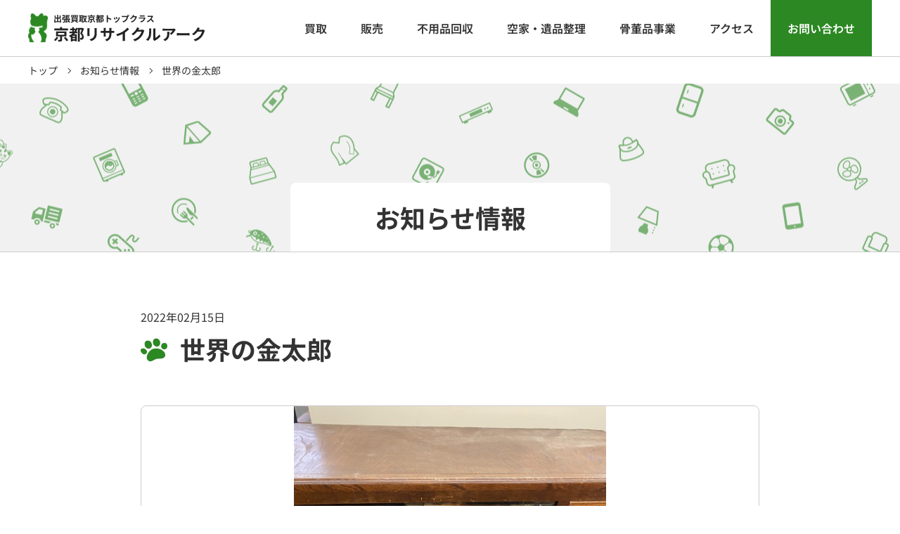

--- FILE ---
content_type: text/html; charset=UTF-8
request_url: https://www.ark-kyoto.com/info/1374/
body_size: 29301
content:
<!doctype html>
<html lang="ja">
<head>

    <!-- start include meta -->
<meta charset="utf-8"/>
<meta http-equiv="X-UA-Compatible" content="IE=edge"/>
<meta name="format-detection" content="telephone=no"/>
<meta name="viewport" content="width=device-width,initial-scale=1.0,minimum-scale=1.0">
<link rel="shortcut icon" type="image/icon" href="/files/images/common/favicon.ico">
<!-- end include meta -->    <!-- start include og -->
<meta property='og:locale' content="ja_JP"/>
<meta property='og:site_name' content="京都のリサイクルショップ アーク京都"/>
<meta property='og:title' content="京都のリサイクルショップ アーク京都"/>
<meta property="og:description" content="京都のリサイクルショップ アーク京都"/>
<!-- <meta property="og:url" content="http://xxxxxxxx"/> -->
<meta property="og:type" content="website"/>
<!-- <meta property="og:image" content="http://xxxxxxxx/files/images/ogp.png"/> -->
<!-- end include og -->    <!-- js common -->
<script type='text/javascript' src='/files/js/jquery/jquery-3.7.0.min.js?202401' defer></script>
<script type='text/javascript' src='/files/js/common.js?202401' defer></script>

<!-- remodal -->
<link rel="stylesheet" type="text/css" href="/files/js/remodal/remodal.css?202401">
<link rel="stylesheet" type="text/css" href="/files/js/remodal/remodal-default-theme.css?202401">
<script type="text/javascript" src="/files/js/remodal/remodal.js" defer></script>

<!-- Google tag (gtag.js) -->
<script type="text/javascript" src="/files/js/ga.js?202401" defer></script>
<script src="https://www.googletagmanager.com/gtag/js?id=G-E6NQCZX2H7" async></script>

    <!-- start include css -->
<link rel="stylesheet" href="/files/css/common/reset.css?202401">
<link rel="stylesheet" href="/files/css/common/common.css?202401">
<link rel="stylesheet" href="/files/css/common/module.css?202401">
<link rel="stylesheet" href="/files/css/common/utilities.css?202401">
<!-- end include css -->


<!----------------------

    specific

------------------------>

<!-- トップページ -->

<!-- info 一覧 -->

<!-- info 詳細 -->
        <!-- start include og -->
        <meta property='og:locale' content="ja_JP"/>
        <meta property='og:site_name' content="京都のリサイクルショップ アーク京都"/>
        <meta property='og:title' content="世界の金太郎 | 京都のリサイクルショップ アーク京都"/>
        <meta property="og:description" content="京都のリサイクルショップ アーク京都"/>
        <meta property="og:type" content="website"/>
        <!-- end include og -->

        <title>世界の金太郎 | 京都のリサイクルショップ アーク京都</title>
        <meta name="description" content="商品の回転の速さは何処にも負けないと自負してますが、たまに売れると思って仕入れたのに、全然売れない商品もあります。この写真の古机と昭和のコーナーサイドボード、一見すぐ売れるだろうと思ったのですが、もう...">
        <link rel="stylesheet" href="/files/css/post.css">


<!-- interested 一覧 -->

<!-- interested 詳細 -->

</head>
<body>



<!-- start include belowBodyParts -->
<!-- Google Tag Manager (noscript) -->
<noscript><iframe src="https://www.googletagmanager.com/ns.html?id=GTM-5PPXJQK"
                  height="0" width="0" style="display:none;visibility:hidden"></iframe></noscript>
<!-- End Google Tag Manager (noscript) -->
<!-- end include belowBodyParts -->
    <!-- start include header -->
<header class="header">
    <div class="header_inner">
        <span class="headerLogo">
            <a href="/" class="headerLogo_link">
                <img src="/files/images/common/logo.svg" width="254" alt="出張買取京都トップクラス 京都リサイクルアーク"
                     class="headerLogo_link_img spWAuto">
            </a>
        </span>

        <div class="headerNav mlAuto">
            <a href="/buy/" class="headerNav_item hover">買取</a>
            <a href="/sell/" class="headerNav_item hover">販売</a>
            <a href="/service/recovery/" class="headerNav_item hover">不用品回収</a>
            <a href="/service/vacant/" class="headerNav_item hover">空家・遺品整理</a>
            <a href="/service/antique/" class="headerNav_item hover">骨董品事業</a>
            <a href="/access/" class="headerNav_item hover">アクセス</a>
            <a href="#contactSection" class="headerNav_item hover headerNav_item-inquiry ev-click_contact">お問い合わせ</a>
        </div>

        <a href="#contactSection" class="headerInquiry ev-click_contact">お問い合わせ</a>

        <div class="spHdrBtn js-sp-menu">
            <span></span>
            <span></span>
            <span></span>
            <section></section>
        </div>

    </div>
</header>


<div class="spMenu active">

    <nav>

        <div class="p16">
            <div class="contactButtonWrap">
                <a href="//lin.ee/4MgHP1GAX" class="contactLineButton hover cv-click_line">
                    <img src="/files/images/common/icon_line.png" alt="" loading="lazy" width="44" height="44"
                         class="contactLineButton_icon">
                    <span class="contactLineButton_text">LINEでお問い合わせ</span>
                </a>
                <a href="tel:0120075415" class="contactTelButton hover cv-click_tel">
                    <span class="contactTelButton_text">お電話でお問い合わせ</span>
                    <span class="contactTelButton_tel">
                            <img src="/files/images/common/icon_tel.svg" alt="" loading="lazy" width="32" height="32"
                                 class="contactTelButton_tel_icon">
                            <span class="contactTelButton_tel_number">0120-075-415</span>
                        </span>
                </a>
            </div>
        </div>

        <ul class="spmList">

            <li class="spmList_item">
                <a href="/" class="spmList_item_link">トップ</a>
            </li>

            <li class="spmList_item">
                <a href="/info/" class="spmList_item_link">お知らせ情報</a>
            </li>

            <li class="spmList_item">
                <a href="/interested/" class="spmList_item_link">おもしろ商品紹介</a>
            </li>

            <li class="spmList_item">
                <a href="/buy/" class="spmList_item_link">買取</a>
            </li>

            <li class="spmList_item">
                <a href="/sell/" class="spmList_item_link">販売</a>
            </li>

            <li class="spmList_item">
                <a href="/service/recovery/" class="spmList_item_link">ゴミ処理・不用品回収</a>
            </li>

            <li class="spmList_item">
                <a href="/service/vacant/" class="spmList_item_link">空屋整理・遺品整理</a>
            </li>

            <li class="spmList_item">
                <a href="/service/antique/" class="spmList_item_link">骨董品事業</a>
            </li>

            <li class="spmList_item">
                <div class="spmList_item_link spmList_item_link-hasChild js-toggle-active">取り扱い商品
                </div>
                <ul class="spmInnerList">
                    <li class="spmInnerList_item">
                        <a href="/item/digital_appliances/" class="spmInnerList_item_link">デジタル家電</a>
                    </li>
                    <li class="spmInnerList_item">
                        <a href="/item/appliance/" class="spmInnerList_item_link">生活家電</a>
                    </li>
                    <li class="spmInnerList_item">
                        <a href="/item/furniture/" class="spmInnerList_item_link">家具・アンティーク</a>
                    </li>
                    <li class="spmInnerList_item">
                        <a href="/item/supply/" class="spmInnerList_item_link">ギフト・生活雑貨</a>
                    </li>
                    <li class="spmInnerList_item">
                        <a href="/item/audio/" class="spmInnerList_item_link">オーディオ・楽器</a>
                    </li>
                    <li class="spmInnerList_item">
                        <a href="/item/other/" class="spmInnerList_item_link">ブランド・その他</a>
                    </li>
                    <li class="spmInnerList_item">
                        <a href="/item/clothes/" class="spmInnerList_item_link">古着・アパレル</a>
                    </li>
                    <li class="spmInnerList_item">
                        <a href="/item/collection/" class="spmInnerList_item_link">模型・コレクション</a>
                    </li>
                    <li class="spmInnerList_item">
                        <a href="/item/retro/" class="spmInnerList_item_link">レトロ・古道具</a>
                    </li>
                    <li class="spmInnerList_item">
                        <a href="/item/alcohol/" class="spmInnerList_item_link">お酒</a>
                    </li>
                    <li class="spmInnerList_item">
                        <a href="/item/outdoor/" class="spmInnerList_item_link">アウトドア・スポーツ用品</a>
                    </li>
                </ul>
            </li>

            <li class="spmList_item">
                <a href="/kodawari/" class="spmList_item_link">アークのこだわり</a>
            </li>

            <li class="spmList_item">
                <a href="/access/" class="spmList_item_link">アクセス</a>
            </li>

            <li class="spmList_item">
                <a href="/company/" class="spmList_item_link">会社概要</a>
            </li>

            <li class="spmList_item">
                <a href="/sponsorship/" class="spmList_item_link">協賛活動</a>
            </li>

            <li class="spmList_item">
                <a href="/recruit/" class="spmList_item_link">求人情報</a>
            </li>

            <li class="spmList_item">
                <a href="/policy/" class="spmList_item_link">プライバシーポリシー</a>
            </li>

        </ul>

    </nav>

</div>
<!-- end include header -->


<div class="topicPathSecWrap">
    <div class="topicPathSec">
        <ul class="topicPathList">
            <li class="topicPathList_item"><a href="/">トップ</a></li>
            <li class="topicPathList_item"><a href="/info/">お知らせ情報</a></li>
            <li class="topicPathList_item">世界の金太郎</li>
        </ul>
    </div>
</div>

<div class="lowerHeadWrap">
    <h1 class="lowerHead"><span class="lowerHead_title">お知らせ情報</span></h1>
</div>

<div class="lowerContentWrap">
    <div class="lowerContent">

        
        <div class="gridCol gap56 w880 mx gap40-sp wAuto-sp">

            <div class="gridCol gap8 gap4-sp">
                <div>2022年02月15日</div>
                <h2 class="title01">世界の金太郎</h2>
            </div>

            
                            <!-- start images -->
                <div class="gridCol gap24 gap16-sp">
            
                                    <!-- start postMainImg -->
                    <a data-remodal-target="postMainImgModal" class="postMainImg hover">
                        <img width="486" height="648" src="https://www.ark-kyoto.com/files/upload/2022/02/2B651C53-BBD3-4C4C-81B4-C708BC5CD366-e1644851557350-486x648.jpeg" class="attachment-thumbnail size-thumbnail wp-post-image" alt="" decoding="async" srcset="https://www.ark-kyoto.com/files/upload/2022/02/2B651C53-BBD3-4C4C-81B4-C708BC5CD366-e1644851557350-486x648.jpeg 486w, https://www.ark-kyoto.com/files/upload/2022/02/2B651C53-BBD3-4C4C-81B4-C708BC5CD366-e1644851557350-99x132.jpeg 99w, https://www.ark-kyoto.com/files/upload/2022/02/2B651C53-BBD3-4C4C-81B4-C708BC5CD366-e1644851557350-150x200.jpeg 150w" sizes="(max-width: 486px) 100vw, 486px" />                    </a>
                    <div class="remodal imgModal" data-remodal-id="postMainImgModal"
                        data-remodal-options="hashTracking: false">
                        <button data-remodal-action="close" class="remodal-close"></button>
                        <div class="imgModal_img">
                            <img width="486" height="648" src="https://www.ark-kyoto.com/files/upload/2022/02/2B651C53-BBD3-4C4C-81B4-C708BC5CD366-e1644851557350-486x648.jpeg" class="attachment-thumbnail size-thumbnail wp-post-image" alt="" decoding="async" loading="lazy" srcset="https://www.ark-kyoto.com/files/upload/2022/02/2B651C53-BBD3-4C4C-81B4-C708BC5CD366-e1644851557350-486x648.jpeg 486w, https://www.ark-kyoto.com/files/upload/2022/02/2B651C53-BBD3-4C4C-81B4-C708BC5CD366-e1644851557350-99x132.jpeg 99w, https://www.ark-kyoto.com/files/upload/2022/02/2B651C53-BBD3-4C4C-81B4-C708BC5CD366-e1644851557350-150x200.jpeg 150w" sizes="(max-width: 486px) 100vw, 486px" />                        </div>
                    </div>
                    <!-- end postMainImg -->

                
                


                            </div>
                <!-- end images -->
            

            <div class="postContent">

                <p><a href="https://www.ark-kyoto.com/files/upload/2022/02/13E5CECE-003C-4A8F-B266-4753403418C3.jpeg"><img decoding="async" loading="lazy" class="alignnone size-medium wp-image-1377" src="https://www.ark-kyoto.com/files/upload/2022/02/13E5CECE-003C-4A8F-B266-4753403418C3-99x132.jpeg" alt="13E5CECE-003C-4A8F-B266-4753403418C3" width="99" height="132" srcset="https://www.ark-kyoto.com/files/upload/2022/02/13E5CECE-003C-4A8F-B266-4753403418C3-99x132.jpeg 99w, https://www.ark-kyoto.com/files/upload/2022/02/13E5CECE-003C-4A8F-B266-4753403418C3-486x648.jpeg 486w, https://www.ark-kyoto.com/files/upload/2022/02/13E5CECE-003C-4A8F-B266-4753403418C3-150x200.jpeg 150w, https://www.ark-kyoto.com/files/upload/2022/02/13E5CECE-003C-4A8F-B266-4753403418C3.jpeg 1108w" sizes="(max-width: 99px) 100vw, 99px" /></a>商品の回転の速さは何処にも負けないと自負してますが、たまに売れると思って仕入れたのに、全然売れない商品もあります。この写真の古机と昭和のコーナーサイドボード、一見すぐ売れるだろうと思ったのですが、もう2ヶ月くらい売れずに残ってます。この机なんか昭和初期の物でなんと80年ほど前の品物だそうです。80年振りに大衆の目に触れて、机も自信満々でうちの店に来たと思うのですが、最近のよくある普通の机の方がすぐ売れて行き、何やねん！って思ってると思います。僕の方がオリジナリティに溢れてるのに、昭和やったらすぐ売れたのになぁーと戸惑ってると思います。でも古家具が好きな人が来たら、すぐに売れて行きます。車もそうですが、やっぱり人気の最新の車はすぐ売れると思いますが、クラシックカーはすぐ売れるもんじゃないです。マニアな人や好きな人が来てくれるまで少し時間がかかるんですね。でも例外の古家具もあります。写真の古タンスなんですが、入荷した次の日に売れました。これなんとワンポイントで扉に金太郎が描かれてるんです。外国の女性の方が買ってくださったのですが、ワオー！キンタロー！アメージング！って言ってました。金太郎って世界から人気あったんですね。日本人なら多分売れなかったと思うんですが、世界目線で見ると金太郎はカッコイイみたいです。前髪ぱっつんの衣一枚ファッションこのシンプルさがイケてるらしいです。</p>

            </div>
            <!--postContent-->


                    <div class="dspFlex flexJustC gap24">
            <a class="button01 button01 button01-gray button01-prev" href="https://www.ark-kyoto.com/info/1380/" rel="next">前へ</a>            <a class="button01 button01 button01-gray button01-next" href="https://www.ark-kyoto.com/info/1371/" rel="prev">次へ</a>        </div>
        <!-- postNextPre -->
            <!-- <div class="dspFlex flexJustC gap24">
                <a href="" class="button01 button01 button01-gray button01-prev">前へ</a>
                <a href="" class="button01 button01 button01-gray button01-next">次へ</a>
            </div> -->

            <div class="tac">
                <a href="/info" class="button01 button01-l button01-prev w400 w280-sp">お知らせ一覧はこちら</a>
            </div>


        </div>

        
    </div>
    <!--lowerContent-->
</div>
<!--lowerContentWrap-->

<div class="backSection" id="backSection">
    <div class="backSection_inner dspFlex flexJustC">

        <a href="/" class="button01 button01-l button01-ghost button01-prev w320 w240-sp">トップページに戻る</a>

    </div>
</div>
<!--backSection-->

	<section class="contactSection" id="contactSection">
    <div class="contactSection_inner gridCol gap56 gap40-sp">
        <h2 class="title01">お問い合わせ</h2>

        <div class="contactContent">
            <div class="contactContent_title">
                買取、在庫確認、不用品回収などの<br class="pcNone" />お問い合わせはこちら
            </div>

            <div class="contactContent_body">
                <a href="//lin.ee/4MgHP1GAX" class="lineContent hover cv-click_line">
                    <div class="lineContent_title">
                        <div class="lineContent_title_icon"><img src="/files/images/common/icon_line.png" alt=""></div>
                        <div><span class="spNone">アーク公式</span>LINEで簡単お問い合わせ</div>
                    </div>
                    <div class="lineContent_body">
                        <div class="lineContent_body_dsc">
                            <div class="lineContent_body_dsc_title">簡単<span>3STEP</span>で予約完了!</div>
                            <div class="lineContent_body_dsc_flow">
                                <div>友達追加</div>
                                <div>情報入力</div>
                                <div>予約完了</div>
                            </div>
                            <div class="lineContent_body_dsc_text">まずは右のQRコードからLINEお問い合わせ！</div>
                        </div>
                        <div class="lineContent_body_img">
                            <img src="/files/images/common/qr_line.jpg" alt="">
                        </div>
                        <div class="lineContent_body_button">
                            <div>タップしてLINEお問い合わせ</div>
                        </div>
                    </div>
                </a>
                <!-- lineContent -->
                <a href="tel:0120075415" class="telContent hover cv-click_tel">
                    <div class="telContent_head">
                        <div class="telContent_head_title">お電話でお問い合わせ</div>
                        <div class="telContent_head_num">
                            <div class="telContent_head_num_icon">
                                <img src="/files/images/common/icon_tel.svg" alt="">
                            </div>
                            <span class="telContent_head_num_num">0120-075-415</span>
                        </div>
                    </div>
                    <div class="telContent_body">
                        <div class="telContent_body_time">電話受付時間は 10:00 〜 19:00 です。</div>
                        <div>当日ご希望やお急ぎの方はこちら！</div>
                    </div>
                    <div class="telContent_note">
                        ※電話でのお問い合わせは混み合っている場合がございます。<br/>
                        ※お急ぎでない場合は「公式LINEお問合せ」をおすすめします。
                    </div>

                    <div class="telContent_button">
                        タップして今すぐ電話する
                    </div>
                </a>
                <!-- telContent -->
            </div>


        </div>


    </div>
</section>
<!--contactSection-->
	<!-- start include footer -->

<footer class="footerWrapper">

    <div class="footerTop">

        <div class="footerTopSnsWrap">
            <div class="footerTopSns">
                <div class="footerTopSns_head">
                    SNS絶賛更新中！
                </div>
                <div class="footerTopSns_x">
                    <a class="twitter-timeline" href="https://twitter.com/recyclearkkyoto?ref_src=twsrc%5Etfw">Tweets by
                        recyclearkkyoto</a>
                    <script src="https://platform.twitter.com/widgets.js" charset="utf-8" defer></script>
                </div>
                <div class="footerTopSns_banners">
                    <a href="https://www.instagram.com/recycleshop1/" class="footerTopSns_banners_img hover" target="_blank">
                        <img src="/files/images/common/banner_insta.png"
                             alt="公式インスタグラムはこちら">
                    </a>
                </div>

            </div>
        </div>
        <!-- footerTopSnsWrap-->

        <div class="footerTopContactWrap">
            <div class="footerTopContact">

                <div class="footerTopContact_head">
                    どんなことでもご相談ください
                </div>

                <p class="footerTopContact_body">
                    買取、家の整理には自信があります！<br/>
                    お役に立てるよう、喜んでいただけるように<br class="pcNone" />がんばります！
                </p>
                <div class="footerTopContact_button">
                    <a href="#contactSection" class="button01 button01-l w400 w280-sp ev-click_contact">お問い合わせはこちら</a>
                </div>

            </div>

        </div>
        <!-- footerTopContactWrap -->

    </div>
    <!-- footerTop -->

    <div class="footer">
        <div class="footer_inner">
            <div class="footerInfo">
                <div class="footerInfo_logo">
                    <img src="/files/images/common/img_footer_logo.png" alt="" width="400">
                </div>
                <div class="footerInfo_info">
                    <div>〒606-8116</div>
                    <div>京都府京都市左京区一乗寺宮ノ東町62</div>
                    <div>店舗営業時間 11:00～19:00 電話受付時間 10:00～19:00</div>
                </div>
                <div class="footerInfo_tel">
                    <div class="footerInfo_tel_icon">
                        <img src="/files/svg/icon_tel_white.svg" alt="" width="40" height="40">
                    </div>
                    <a href="tel:0120075415" class="footerInfo_tel_num cv-click_tel">0120-075-415</a>
                </div>

            </div>
            <!-- footerInfo -->

            <hr class="hr">

            <div class="footerContent">
                <div class="footerContent_title">コンテンツ</div>
                <div class="footerSitemapItemWrap">
                    <div class="footerSitemapItem">
                        <div class="footerSitemapItem_list">
                            <ul class="list01">
                                <li><a href="/">トップ</a></li>
                                <li><a href="/info/">お知らせ情報</a></li>
                                <li><a href="/interested/">おもしろ商品紹介</a></li>
                            </ul>
                        </div>
                    </div>


                    <div class="footerSitemapItem">
                        <div class="footerSitemapItem_head">
                            サービスについて
                        </div>
                        <div class="footerSitemapItem_list">
                            <ul class="list01">
                                <li><a href="/buy/">買取</a></li>
                                <li><a href="/sell/">販売</a></li>
                                <li><a href="/service/">その他のサービス</a></li>
                                <li><a href="/service/recovery/">ゴミ処理・不用品回収</a></li>
                                <li><a href="/service/vacant/">空屋整理・遺品整理</a></li>
                                <li><a href="/service/antique/">骨董品事業</a></li>
                            </ul>
                        </div>
                    </div>

                    <div class="footerSitemapItem">
                        <div class="footerSitemapItem_head">
                            アークについて
                        </div>
                        <div class="footerSitemapItem_list">
                            <ul class="list01">
                                <li><a href="/kodawari/">アークのこだわり</a></li>
                                <li><a href="/access/">アクセス</a></li>
                                <li><a href="/company/">会社概要</a></li>
                                <li><a href="/sponsorship/">協賛活動</a></li>
                                <li><a href="/recruit/">求人情報</a></li>
                                <li><a href="/policy/">プライバシーポリシー</a></li>
                            </ul>
                        </div>
                    </div>

                    <div class="footerSitemapItem">
                        <div class="footerSitemapItem_head">
                            取り扱い商品
                        </div>
                        <div class="footerSitemapItem_list">
                            <ul class="list01">

                                <li><a href="/item/digital_appliances/">デジタル家電</a></li>
                                <li><a href="/item/appliance/">生活家電</a></li>
                                <li><a href="/item/furniture/">家具・アンティーク</a></li>
                                <li><a href="/item/supply/">ギフト・生活雑貨</a></li>
                                <li><a href="/item/audio/">オーディオ・楽器</a></li>
                                <li><a href="/item/other/">ブランド・その他</a></li>
                            </ul>
                            <ul class="list01">
                                <li><a href="/item/clothes/">古着・アパレル</a></li>
                                <li><a href="/item/collection/">模型・コレクション</a></li>
                                <li><a href="/item/retro/">レトロ・古道具</a></li>
                                <li><a href="/item/alcohol/">お酒</a></li>
                                <li><a href="/item/outdoor/">アウトドア・スポーツ用品</a></li>
                            </ul>
                        </div>
                    </div>

                </div>
            </div>

            <hr class="hr">


            <div class="footerArea">
                <div class="footerArea_title">対応可能エリア</div>
                <div class="footerAreaList">
                    <div class="footerAreaList_row">
                        <div class="footerAreaList_row_head">京都府</div>
                        <div class="footerAreaList_row_body">
                            京都市（左京区・北区・東山区・右京区・上京区・中京区・下京区・西京区・山科区・南区・伏見区）向日市・長岡京市・亀岡市・宇治市・城陽市・京田辺
                        </div>
                    </div>
                    <div class="footerAreaList_row">
                        <div class="footerAreaList_row_head">滋賀県</div>
                        <div class="footerAreaList_row_body">
                            大津市・草津市・守山市・彦根市・栗東市・近江八幡市
                        </div>
                    </div>
                    <div class="footerAreaList_row">
                        <div class="footerAreaList_row_head">大阪府</div>
                        <div class="footerAreaList_row_body">
                            大阪市・枚方市・高槻市・寝屋川市・門真市
                        </div>
                    </div>
                    <div>
                        ※その他の地域の方もお気軽にご相談下さい。
                    </div>

                </div>
            </div>


        </div>
    </div>

    <div class="copyright tac">
        <div class="copyright_inner">
            <div class="copyright_inner_text"><span class="js-current-year"></span> ©Copyright Kyoto Ark. All Rights
                Reserved.
            </div>
        </div>
    </div>

</footer>

<!-- end include footer -->
</body>

</html>


--- FILE ---
content_type: text/css
request_url: https://www.ark-kyoto.com/files/css/common/reset.css?202401
body_size: 494
content:

/****** Elad Shechter's RESET *******/
/*** box sizing border-box for all elements ***/

*,
*::before,
*::after{box-sizing:border-box;}
a{text-decoration:none; color:inherit; cursor:pointer;}
button{background-color:transparent; color:inherit; border-width:0; padding:0; cursor:pointer;}
figure{margin:0;}
input::-moz-focus-inner {border:0; padding:0; margin:0;}
ul, ol, dd{margin:0; padding:0; list-style:none;}
h1, h2, h3, h4, h5, h6{margin:0; font-size:inherit; font-weight:inherit;}
p{margin:0;}
cite {font-style:normal;}
fieldset{border-width:0; padding:0; margin:0;}


--- FILE ---
content_type: text/css
request_url: https://www.ark-kyoto.com/files/css/common/common.css?202401
body_size: 37962
content:
@charset "UTF-8";

/* --------------------------------------------------------------------------------

- common.css
サイト単位で共通のスタイル､ コンポーネント

-------------------------------------------------------------------------------- */

:root {
    /* theme content
      ------------------------------------*/
    --content-width: 1232px;
    --content-padding: 80px 16px 80px;
    --content-padding-sp: 56px 16px 56px;
    --content-padding-x: 16px;
    --content-padding-x-sp: 16px;
    --content-side-width: 280px;
    /* theme colors
      ------------------------------------*/
    /* theme */
    --colors-primary: #2C8823;
    --colors-secondary: #FFDA56;
    --colors-destruction: #96002B;
    --colors-normal: #222;
    --colors-disabled: #ccc;
    --colors-line: #01B901;
    --colors-strong: #D62A2A;
    /* bg */
    --colors-bg-green-light: #F8FCF7;
    --colors-bg-blue-light: #F7FAFF;
    --colors-bg-red: #E41D1D;
    --colors-bg-valid: #D4EDDA;
    --colors-bg-invalid: #F4D1D1;
    --colors-bg-disabled: #F7F7F7;
    --colors-bg-gray: #F6F6F6;
    /* border */
    --colors-border-black: #333;
    --colors-border-red: #E41D1D;
    --colors-border-gray: #ccc;
    /* text */
    --colors-text-white: #fff;
    --colors-text-black: #333;
    --colors-text-gray: #333;
    --colors-text-red: #E41D1D;
    --colors-text-yellow: #FFE61A;
    --colors-text-note: #444;
    /* common
      ------------------------------------*/
    --colors-white: #fff;
    --colors-gray: #ccc;
    /* img */
    --pt-img-1: 67.376%;
    --pt-img-2: 100%;
    /* lh */
    --para-lh-20: 2;
    --para-lh-17: 1.7;
    --para-lh-14: 1.4;
}

/* --------------------------------------------------------------------------------

- initialize

-------------------------------------------------------------------------------- */


/*https://fonts.google.com/noto/specimen/Noto+Sans+JP?query=noto+sans+J*/

@font-face {
    font-display: swap;
    font-family: "Noto Sans JP";
    font-style: normal;
    font-weight: 700;
    src: url("/files/fonts/NotoSansJP-Bold.ttf") format("truetype");
    /* Chrome 36+, Opera 23+, Firefox 39+, Safari 12+, iOS 10+ */
}

@font-face {
    font-display: swap;
    font-family: "Noto Sans JP";
    font-style: normal;
    font-weight: 500;
    src: url("/files/fonts/NotoSansJP-SemiBold.ttf") format("truetype");
    /* Chrome 36+, Opera 23+, Firefox 39+, Safari 12+, iOS 10+ */
}

@font-face {
    font-display: swap;
    font-family: "Noto Sans JP";
    font-style: normal;
    font-weight: 400;
    src: url("/files/fonts/NotoSansJP-Regular.ttf") format("truetype");
    /* Chrome 36+, Opera 23+, Firefox 39+, Safari 12+, iOS 10+ */
}

body {
    font-family: "Noto Sans JP", "Helvetica Neue", Arial, "Hiragino Kaku Gothic ProN", "Hiragino Sans", Meiryo, sans-serif;
    font-size: 16px;
    line-height: 1.5;
    font-weight: 400;
    /*min-width: var(--content-width);*/
    color: var(--colors-text-black);
    margin: 0;
}

p {
    line-height: 2;
}

img {
    display: block;
    max-width: 100%;
}

@media screen and (max-width: 767px) {
    body {
        font-size: 14px;
        min-width: inherit;
    }
    body.active {
        overflow: hidden;
    }
}


/* --------------------------------------------------------------------------------

- header

-------------------------------------------------------------------------------- */

.header {
    min-width: var(--content-width);
    border-bottom: 1px solid var(--colors-border-gray);
    position: sticky;
    top: 0;
    z-index: 100;
    background-color: #fff;
}

.header .header_inner {
    display: flex;
    width: var(--content-width);
    min-width: var(--content-width);
    margin: 0 auto;
    padding: 0 16px;
    -webkit-box-align: center;
    -ms-flex-align: center;
    align-items: center;
}

@media screen and (max-width: 767px) {
    .header {
        min-width: inherit;
    }
    .header .header_inner {
        width: auto;
        min-width: inherit;
        padding: 12px 16px;
    }
}


/* headerLogo
--------------------------------------------------------------------------------*/

@media screen and (max-width: 767px) {
    .headerLogo {
        text-align: left;
    }
    .headerLogo .headerLogo_link .headerLogo_link_img {
        width: 176px !important;
        height: auto;
    }
}


/* headerInquiry
--------------------------------------------------------------------------------*/

.headerInquiry {
    display: none;
}

@media screen and (max-width: 767px) {
    .headerInquiry {
        display: block;
        margin-left: auto;
        margin-right: 40px;
        background-color: var(--colors-secondary);
        padding: 5px 0;
        text-align: center;
        width: 96px;
        font-size: 11px;
        font-weight: 700;
        border-radius: 4px;
    }
}

@media screen and (max-width: 320px) {
    .headerInquiry {
        margin-right: 32px;
        width: 80px;
        font-size: 10px;
    }
}


/* headerNav
--------------------------------------------------------------------------------*/

.headerNav {
    display: flex;
}

.headerNav .headerNav_item {
    padding: 0 24px;
    font-weight: 500;
    line-height: 80px;
    height: 80px;
    display: block;
}

.headerNav .headerNav_item.headerNav_item-inquiry {
    background-color: var(--colors-primary);
    color: white;
}

@media screen and (max-width: 767px) {
    .headerNav {
        display: none;
    }
}


/* --------------------------------------------------------------------------------

- spMenu

-------------------------------------------------------------------------------- */


/* spHdrBtn
--------------------------------------------------------------------------------*/

@media screen and (max-width: 767px) {
    .spHdrBtn {
        line-height: 1;
        position: absolute;
        z-index: 1100;
        right: 9px;
        display: inline-block;
        width: 38px;
        height: 38px;
        cursor: pointer;
    }
    .spHdrBtn a {
        display: inline-block;
        width: 38px;
        height: 38px;
    }
    .spHdrBtn span {
        position: absolute;
        left: 8px;
        width: 23px;
        height: 3px;
        -webkit-transition: all 0.4s;
        transition: all 0.4s;
        background-color: var(--colors-primary);
    }
    .spHdrBtn span:nth-of-type(1) {
        top: 10px;
    }
    .spHdrBtn span:nth-of-type(2) {
        top: 18px;
    }
    .spHdrBtn span:nth-of-type(3) {
        top: 26px;
    }
    .spHdrBtn.active span:nth-of-type(1) {
        transform: translateY(8px) rotate(-45deg);
    }
    .spHdrBtn.active span:nth-of-type(2) {
        opacity: 0;
    }
    .spHdrBtn.active span:nth-of-type(3) {
        top: 27px;
        transform: translateY(-9px) rotate(45deg);
    }
}


/* spMenu
--------------------------------------------------------------------------------*/

.spMenu {
    display: none;
}

@media screen and (max-width: 767px) {
    .spMenu {
        display: block;
        position: fixed;
        z-index: 999;
        top: 0;
        right: 0;
        left: -100%;
        overflow: scroll;
        width: 100%;
        height: 100%;
        padding: 0 0 80px;
        -webkit-transition: 0.3s;
        transition: 0.3s;
        -webkit-transform-origin: left;
        transform-origin: left;
        opacity: 1;
        /*background: rgba(0, 0, 0, .5);*/
        background-color: #fff;
        margin: 54px 0 0;
    }
    body.active .spMenu {
        left: 0;
    }
}


/* spmList
--------------------------------------------------------------------------------*/

.spmList {
    border-top: 1px solid #fff;
}

.spmList .spmList_item {
    border-bottom: 1px solid #fff;
}

.spmList .spmList_item .spmList_item_link {
    font-weight: 400;
    position: relative;
    display: block;
    padding: 14px 32px 14px 16px;
    text-decoration: none;
    background-color: var(--colors-primary);
    color: var(--colors-text-white);
}

.spmList .spmList_item .spmList_item_link:after {
    line-height: 1;
    position: absolute;
    top: 22px;
    right: 16px;
    width: 8px;
    height: 8px;
    margin-right: 2px;
    content: "";
    transform: rotate(45deg) translate(-50%, 0);
    border-top: 2px solid #fff;
    border-right: 2px solid #fff;
}

.spmList .spmList_item .spmList_item_link.spmList_item_link-hasChild:after {
    right: 20px;
    transform: rotate(135deg) translate(-50%, 0);
}

.spmList .spmList_item .spmList_item_link.spmList_item_link-hasChild.active:after {
    right: 15px;
    top: 20px;
    transform: rotate(-45deg) translate(-50%, 0);
}


/*spmInnerList*/

.spmInnerList {
    height: 0;
    transition: 0.5s;
    opacity: 0;
    flex-wrap: wrap;
    overflow: hidden;
}

.spmInnerList .spmInnerList_item .spmInnerList_item_link {
    display: block;
    padding: 14px 32px 14px 16px;
    text-decoration: none;
    background-color: var(--colors-text-white);
    border-bottom: 1px solid var(--colors-border-gray);
    position: relative;
}

.spmInnerList .spmInnerList_item .spmInnerList_item_link:after {
    line-height: 1;
    position: absolute;
    top: 24px;
    right: 16px;
    width: 8px;
    height: 8px;
    margin-right: 2px;
    content: "";
    transform: rotate(45deg) translate(-50%, 0);
    border-top: 2px solid var(--colors-border-black);
    border-right: 2px solid var(--colors-border-black);
}

@media screen and (max-width: 767px) {
    .spmList_item_link.active+.spmInnerList {
        height: auto;
        /*padding: 0 0 16px;*/
        opacity: 1;
    }
}


/* --------------------------------------------------------------------------------

- topicPath

-------------------------------------------------------------------------------- */

.topicPathSecWrap {
    position: relative;
    min-width: var(--content-width);
}

.topicPathSecWrap .topicPathSec {
    position: relative;
    width: var(--content-width);
    min-width: var(--content-width);
    margin: 0 auto;
    padding: 12px var(--content-padding-x);
    overflow-x: auto;
}

.topicPathList {
    display: flex;
    align-items: center;
    justify-content: flex-start;
}

.topicPathList .topicPathList_item {
    font-size: 14px;
    line-height: 1;
    position: relative;
    white-space: nowrap;
}

.topicPathList .topicPathList_item a:hover {
    text-decoration: underline;
}

.topicPathList .topicPathList_item:not(:first-child) {
    margin-left: 16px;
    padding-left: 16px;
}

.topicPathList .topicPathList_item:not(:first-child):before {
    position: absolute;
    content: "";
    display: block;
    width: 6px;
    height: 6px;
    border-top: 1px solid var(--colors-border-black);
    border-right: 1px solid var(--colors-border-black);
    transform: rotate(45deg) translate(-50%, -50%);
    left: -4px;
    top: 9px;
}

@media screen and (max-width: 767px) {
    .topicPathSecWrap {
        min-width: inherit;
    }
    .topicPathSecWrap .topicPathSec {
        width: auto;
        min-width: inherit;
        padding: 8px var(--content-padding-x-sp);
    }
    .topicPathList .topicPathList_item {
        font-size: 10px;
    }
    .topicPathList .topicPathList_item:not(:first-child) {
        margin-left: 10px;
        padding-left: 8px;
    }
    .topicPathList .topicPathList_item:not(:first-child):before {
        width: 4px;
        height: 4px;
        top: 6px;
    }
    .topicPathList .topicPathList_item:last-child {
        padding-right: var(--content-padding-x-sp);
    }
}


/* --------------------------------------------------------------------------------

- lowerHead

-------------------------------------------------------------------------------- */

.lowerHeadWrap {
    position: relative;
    min-width: var(--content-width);
    border-bottom: 1px solid var(--colors-border-gray);
    background-image: url(/files/images/common/bg_lowerHead.png);
    background-color: #F1F1F1;
    background-position: center;
    min-height: 240px;
    padding: 0 16px;
}

.lowerHeadWrap .lowerHead {
    margin: 0 auto;
    position: absolute;
    left: 50%;
    bottom: 0;
    transform: translate(-50%, 0);
    max-width: 100%;
    min-width: 1200px;
    text-align: center;
}

.lowerHeadWrap .lowerHead .lowerHead_title {
    display: inline-block;
    font-size: 36px;
    font-weight: 700;
    line-height: 1.4;
    padding: 24px 120px;
    border-radius: 8px 8px 0 0;
    text-align: center;
    background-color: #fff;
}

@media screen and (max-width: 767px) {
    .lowerHeadWrap {
        min-width: inherit;
        min-height: 136px;
        background-size: cover;
        background-image: url(/files/images/common/bg_lowerHead_sp.png);
    }
    .lowerHeadWrap .lowerHead {
        width: calc(100% - 32px);
        min-width: calc(100vw - 32px);
    }
    .lowerHeadWrap .lowerHead .lowerHead_title {
        font-size: 20px;
        line-height: 1.4;
        padding: 8px 40px;
        border-radius: 4px 4px 0 0;
    }
}


/* --------------------------------------------------------------------------------

- contactSection

-------------------------------------------------------------------------------- */

.contactSection {
    min-width: var(--content-width);
}

.contactSection .contactSection_inner {
    width: var(--content-width);
    min-width: var(--content-width);
    margin: 0 auto;
    padding: 80px 16px;
}

@media screen and (max-width: 767px) {
    .contactSection {
        min-width: inherit;
    }
    .contactSection .contactSection_inner {
        width: auto;
        min-width: inherit;
        margin: 0 auto;
        padding: 56px 16px;
    }
}


/* contactContent
-------------------------------------------------------------------------------- */

.contactContent {
    background-color: var(--colors-secondary);
    padding: 40px 100px;
    border-radius: 4px;
}

.contactContent .contactContent_title {
    text-align: center;
    font-weight: 700;
    font-size: 28px;
}

.contactContent .contactContent_body {
    display: flex;
    justify-content: center;
    gap: 40px;
    margin-top: 32px;
}

@media screen and (max-width: 767px) {
    .contactContent {
        padding: 24px 16px;
    }
    .contactContent .contactContent_title {
        font-size: 16px;
    }
    .contactContent .contactContent_body {
        flex-direction: column;
        gap: 16px;
        margin-top: 16px;
    }
}


/* lineContent
-------------------------------------------------------------------------------- */

.lineContent {
    width: 100%;
    background-color: var(--colors-line);
    padding: 16px 24px 24px 24px;
    border-radius: 4px;
}

.lineContent .lineContent_title {
    color: #fff;
    font-size: 20px;
    font-weight: 500;
    gap: 4px;
    display: flex;
    justify-content: center;
    align-items: center;
}

.lineContent .lineContent_title .lineContent_title_icon {
    width: 32px;
}

.lineContent .lineContent_body {
    padding: 16px;
    background-color: #fff;
    border-radius: 4px;
    margin-top: 8px;
    display: flex;
    justify-content: center;
    align-items: center;
    gap: 16px;
}

.lineContent .lineContent_body .lineContent_body_dsc .lineContent_body_dsc_title {
    font-weight: 500;
    font-size: 18px;
    text-align: center;
}

.lineContent .lineContent_body .lineContent_body_dsc .lineContent_body_dsc_title span {
    color: var(--colors-line);
    font-size: 20px;
}

.lineContent .lineContent_body .lineContent_body_dsc .lineContent_body_dsc_flow {
    display: flex;
    align-items: center;
    justify-content: space-between;
    margin-top: 8px;
    width: 100%;
}

.lineContent .lineContent_body .lineContent_body_dsc .lineContent_body_dsc_flow div {
    background-color: var(--colors-secondary);
    font-size: 12px;
    font-weight: 500;
    padding: 4px 12px;
    border-radius: 100px;
    position: relative;
}

.lineContent .lineContent_body .lineContent_body_dsc .lineContent_body_dsc_flow div:not(:first-child):after {
    content: "";
    position: absolute;
    display: block;
    background: var(--colors-border-gray);
    height: calc(tan(60deg) * 12px / 2);
    width: 9px;
    clip-path: polygon(0 0, 100% 50%, 0 100%);
    left: -12px;
    top: 8px;
}

.lineContent .lineContent_body .lineContent_body_dsc .lineContent_body_dsc_text {
    font-size: 12px;
    font-weight: 500;
    margin-top: 12px;
    white-space: nowrap;
}

.lineContent .lineContent_body .lineContent_body_img {
    width: 104px;
    min-width: 104px;
    height: 104px;
}

.lineContent .lineContent_body .lineContent_body_button {
    display: none;
}

@media screen and (max-width: 767px) {
    .lineContent {
        padding: 16px;
    }
    .lineContent .lineContent_title {
        font-size: 18px;
    }
    .lineContent .lineContent_title .lineContent_title_icon {
        width: 32px;
    }
    .lineContent .lineContent_body {
        padding: 16px 0;
        flex-direction: column;
        gap: 12px;
    }
    .lineContent .lineContent_body .lineContent_body_dsc .lineContent_body_dsc_title {
        font-size: 16px;
    }
    .lineContent .lineContent_body .lineContent_body_dsc .lineContent_body_dsc_title span {
        font-size: 18px;
    }
    .lineContent .lineContent_body .lineContent_body_dsc .lineContent_body_dsc_flow {
        display: flex;
        align-items: center;
        justify-content: space-between;
        margin-top: 8px;
        gap: 16px;
    }
    .lineContent .lineContent_body .lineContent_body_dsc .lineContent_body_dsc_flow div {
        padding: 4px 12px;
        white-space: nowrap;
    }
    .lineContent .lineContent_body .lineContent_body_dsc .lineContent_body_dsc_flow div:not(:first-child):after {
        height: calc(tan(60deg) * 10px / 2);
        width: 8px;
        left: -11px;
    }
    .lineContent .lineContent_body .lineContent_body_dsc .lineContent_body_dsc_text {
        margin-top: 8px;
        display: none;
    }
    .lineContent .lineContent_body .lineContent_body_img {
        display: none;
    }
    .lineContent .lineContent_body .lineContent_body_button {
        display: block;
        width: 100%;
        padding: 0 16px;
    }
    .lineContent .lineContent_body .lineContent_body_button div {
        background-color: var(--colors-line);
        color: #fff;
        text-align: center;
        border-radius: 100px;
        padding: 10px 0;
        font-weight: 500;
        width: 100%;
    }
}

@media screen and (max-width: 320px) {
    .lineContent .lineContent_title {
        font-size: 16px;
    }
    .lineContent .lineContent_body {
        padding: 16px 0;
    }
    .lineContent .lineContent_body .lineContent_body_dsc .lineContent_body_dsc_title {
        font-size: 16px;
    }
    .lineContent .lineContent_body .lineContent_body_dsc .lineContent_body_dsc_title span {
        font-size: 18px;
    }
    .lineContent .lineContent_body .lineContent_body_dsc .lineContent_body_dsc_flow div {
        padding: 4px 10px;
        font-size: 10px;
    }
}


/* telContent
-------------------------------------------------------------------------------- */

.telContent {
    width: 100%;
    background-color: #fff;
    padding: 16px 24px 24px 24px;
    border-radius: 4px;
    display: flex;
    flex-direction: column;
    justify-content: center;
}

.telContent .telContent_head .telContent_head_title {
    font-size: 20px;
    font-weight: 500;
    text-align: center;
}

.telContent .telContent_head .telContent_head_num {
    display: flex;
    justify-content: center;
    gap: 8px;
    align-items: center;
}

.telContent .telContent_head .telContent_head_num .telContent_head_num_icon img {
    width: 36px;
    height: 36px;
}

.telContent .telContent_head .telContent_head_num .telContent_head_num_num {
    font-size: 40px;
    font-weight: 500;
    line-height: 1;
}

.telContent .telContent_body {
    margin-top: 16px;
    font-size: 14px;
}

.telContent .telContent_body .telContent_body_time {
    font-weight: 500;
}

.telContent .telContent_note {
    margin-top: 8px;
    font-size: 10px;
}

.telContent .telContent_button {
    display: none;
}

@media screen and (max-width: 767px) {
    .telContent {
        width: 100%;
        background-color: #fff;
        padding: 16px 24px 24px 24px;
        border-radius: 4px;
        display: flex;
        flex-direction: column;
        justify-content: center;
    }
    .telContent .telContent_head .telContent_head_title {
        font-size: 18px;
    }
    .telContent .telContent_head .telContent_head_num {
        margin-top: 4px;
    }
    .telContent .telContent_head .telContent_head_num .telContent_head_num_icon img {
        width: 24px;
        height: 24px;
    }
    .telContent .telContent_head .telContent_head_num .telContent_head_num_num {
        font-size: 28px;
    }
    .telContent .telContent_body {
        margin-top: 12px;
    }
    .telContent .telContent_body .telContent_body_time {
        font-weight: 500;
    }
    .telContent .telContent_note {
        margin-top: 8px;
        font-size: 10px;
    }
    .telContent .telContent_button {
        display: block;
        width: 100%;
        background-color: var(--colors-primary);
        color: #fff;
        text-align: center;
        border-radius: 100px;
        padding: 10px 0;
        font-weight: 500;
        margin-top: 8px;
    }
}


/* --------------------------------------------------------------------------------

- footer

-------------------------------------------------------------------------------- */


/* footerTop
-------------------------------------------------------------------------------- */

.footerWrapper {
    margin-top: 160px;
}

.footerTop {
    display: grid;
    grid-template-columns: 1fr 1fr;
    min-width: var(--content-width);
}

@media screen and (max-width: 767px) {
    .footerWrapper {
        margin-top: 80px;
    }
    .footerTop {
        grid-template-columns: 1fr;
        min-width: inherit;
    }
}


/* footerTopSns
-------------------------------------------------------------------------------- */

.footerTopSnsWrap {
    display: flex;
    justify-content: flex-end;
    padding: 24px 16px;
    background-color: var(--colors-bg-green-light);
}

.footerTopSnsWrap .footerTopSns {
    width: 584px;
}

.footerTopSnsWrap .footerTopSns .footerTopSns_head {
    font-size: 36px;
    font-weight: 700;
    text-align: center;
}

.footerTopSnsWrap .footerTopSns .footerTopSns_x {
    margin-top: 24px;
    height: 280px;
    overflow: auto;
}

.footerTopSnsWrap .footerTopSns .footerTopSns_banners {
    margin-top: 24px;
    display: grid;
    grid-template-columns: 1fr 1fr;
    gap: 16px;
}

@media screen and (max-width: 767px) {
    .footerTopSnsWrap {
        display: flex;
        justify-content: start;
        padding: 40px 32px;
    }
    .footerTopSnsWrap .footerTopSns {
        width: 100%;
    }
    .footerTopSnsWrap .footerTopSns .footerTopSns_head {
        font-size: 24px;
    }
    .footerTopSnsWrap .footerTopSns .footerTopSns_x {
        margin-top: 24px;
        height: 280px;
        overflow: auto;
    }
    .footerTopSnsWrap .footerTopSns .footerTopSns_x .twitter-timeline {
        /*width: 320px;*/
    }
    .footerTopSnsWrap .footerTopSns .footerTopSns_banners {
        margin-top: 24px;
        grid-template-columns: 1fr;
        gap: 16px;
        justify-items: center;
    }
    .footerTopSnsWrap .footerTopSns .footerTopSns_banners .footerTopSns_banners_img {
        max-width: 282px;
    }
}


/* footerTopContactWrap
-------------------------------------------------------------------------------- */

.footerTopContactWrap {
    background-color: var(--colors-secondary);
    display: flex;
    justify-content: flex-start;
    padding: 24px 16px;
}

.footerTopContactWrap .footerTopContact {
    display: flex;
    flex-direction: column;
    align-items: center;
    justify-content: center;
    gap: 24px;
    width: 584px;
}

.footerTopContactWrap .footerTopContact .footerTopContact_head {
    font-size: 28px;
    font-weight: 700;
    text-align: center;
}

.footerTopContactWrap .footerTopContact .footerTopContact_body {
    font-weight: 500;
    text-align: center;
}

@media screen and (max-width: 767px) {
    .footerTopContactWrap {
        justify-content: center;
        padding: 40px 0;
    }
    .footerTopContactWrap .footerTopContact {
        width: auto;
    }
    .footerTopContactWrap .footerTopContact .footerTopContact_head {
        font-size: 22px;
    }
}


/* footer
--------------------------------------------------------------------------------*/

.footerWrapper {
    min-width: var(--content-width);
}

.footer {
    background: var(--colors-primary);
}

.footer .footer_inner {
    display: grid;
    grid-template-columns: 1fr;
    gap: 40px;
    position: relative;
    width: var(--content-width);
    min-width: var(--content-width);
    margin: 0 auto;
    padding: 64px 16px;
}

@media screen and (max-width: 767px) {
    .footerWrapper {
        min-width: inherit;
    }
    .footer .footer_inner {
        font-size: 14px;
        width: auto;
        min-width: inherit;
        padding: 40px 16px;
        gap: 24px;
    }
}


/* footerInfo
--------------------------------------------------------------------------------*/

.footerInfo {
    display: flex;
    color: white;
    gap: 24px;
}

.footerInfo .footerInfo_info {
    font-size: 14px;
}

.footerInfo .footerInfo_tel {
    display: flex;
    justify-content: center;
    gap: 8px;
    align-items: center;
}

.footerInfo .footerInfo_tel .footerInfo_tel_icon img {
    width: 36px;
    height: 36px;
    fill: white;
}

.footerInfo .footerInfo_tel .footerInfo_tel_num {
    font-size: 48px;
    font-weight: 500;
    line-height: 1;
}

@media screen and (max-width: 767px) {
    .footerInfo {
        flex-direction: column;
        gap: 16px;
    }
    .footerInfo .footerInfo_logo {
        width: 270px;
    }
    .footerInfo .footerInfo_info {
        font-size: 14px;
    }
    .footerInfo .footerInfo_tel {
        display: flex;
        justify-content: start;
        gap: 8px;
        align-items: center;
    }
    .footerInfo .footerInfo_tel .footerInfo_tel_icon img {
        width: 32px;
        height: 32px;
    }
    .footerInfo .footerInfo_tel .footerInfo_tel_num {
        font-size: 32px;
    }
}


/* footerContent
--------------------------------------------------------------------------------*/

.footerContent .footerContent_title {
    font-size: 24px;
    color: white;
    font-weight: 500;
}

.footerSitemapItemWrap {
    display: flex;
    gap: 80px;
    color: white;
    margin-top: 24px;
}

.footerSitemapItemWrap .footerSitemapItem .footerSitemapItem_head {
    margin-bottom: 12px;
    font-weight: 500;
}

.footerSitemapItemWrap .footerSitemapItem .footerSitemapItem_list {
    display: flex;
    gap: 40px;
    font-size: 14px;
}

.footerSitemapItemWrap .footerSitemapItem .footerSitemapItem_list ul.list01 li::marker {
    color: white;
}

@media screen and (max-width: 767px) {
    .footerContent .footerContent_title {
        font-size: 22px;
    }
    .footerSitemapItemWrap {
        flex-direction: column;
        gap: 24px;
        margin-top: 24px;
    }
    .footerSitemapItemWrap .footerSitemapItem .footerSitemapItem_head {
        margin-bottom: 12px;
        font-size: 16px;
    }
    .footerSitemapItemWrap .footerSitemapItem .footerSitemapItem_list {
        flex-direction: column;
        gap: 8px;
        font-size: 14px;
    }
    .footerSitemapItemWrap .footerSitemapItem .footerSitemapItem_list ul.list01 li::marker {
        color: white;
    }
}


/* footerArea
--------------------------------------------------------------------------------*/

.footerArea .footerArea_title {
    font-size: 24px;
    color: white;
    font-weight: 500;
}

.footerAreaList {
    margin-top: 24px;
    color: white;
    display: grid;
    grid-template-columns: 1fr;
    gap: 16px;
    font-size: 14px;
}

.footerAreaList .footerAreaList_row_head {
    font-weight: 500;
}

@media screen and (max-width: 767px) {
    .footerArea .footerArea_title {
        font-size: 22px;
    }
    .footerAreaList {
        margin-top: 16px;
    }
}


/* copyright
--------------------------------------------------------------------------------*/

.copyright {
    background-color: white;
}

.copyright .copyright_inner {
    position: relative;
    width: var(--content-width);
    min-width: var(--content-width);
    margin: 0 auto;
    padding: 19px 16px;
}

.copyright .copyright_inner .copyright_inner_text {
    color: var(--colors-text-black);
    font-size: 12px;
}

@media screen and (max-width: 767px) {
    .copyright .copyright_inner {
        width: auto;
        min-width: inherit;
        padding: 16px 0;
    }
}


/* --------------------------------------------------------------------------------

- lowerContent

-------------------------------------------------------------------------------- */

.lowerContentWrap {
    position: relative;
    min-width: var(--content-width);
    display: flex;
    justify-content: center;
}

.lowerContentWrap .lowerContent {
    position: relative;
    width: var(--content-width);
    min-width: var(--content-width);
    padding: var(--content-padding);
}

@media screen and (max-width: 767px) {
    .lowerContentWrap {
        min-width: inherit;
    }
    .lowerContentWrap .lowerContent {
        width: 100%;
        min-width: inherit;
        padding: var(--content-padding-sp);
        display: block;
    }
}


/* --------------------------------------------------------------------------------

- buySection

-------------------------------------------------------------------------------- */



.buySection {
    min-width: var(--content-width);
}

.buySection .buySection_inner {
    width: var(--content-width);
    min-width: var(--content-width);
    margin: 0 auto;
    padding: 80px 16px;
}

@media screen and (max-width: 767px) {
    .buySection {
        min-width: inherit;
    }
    .buySection .buySection_inner {
        width: auto;
        min-width: inherit;
        margin: 0 auto;
        padding: 56px 16px;
    }
}


/* buyFlowItem
--------------------------------------------------------------------------------*/

.buyFlowItemWrap {
    display: grid;
    grid-template-columns: 1fr 1fr 1fr 1fr;
    gap: 48px;
}

.buyFlowItem {
    display: flex;
    flex-direction: column;
    gap: 16px;
}

.buyFlowItem .buyFlowItem_flow {
    font-size: 20px;
    font-weight: 500;
    display: flex;
    justify-content: center;
    gap: 4px;
}

.buyFlowItem .buyFlowItem_img {
    display: flex;
    justify-content: center;
}

.buyFlowItem .buyFlowItem_img img {
    width: 136px;
    height: 136px;
    object-fit: cover;
    max-width: inherit;
    border-radius: 50%;
}

.buyFlowItem .buyFlowItem_dsc {
    line-height: var(--para-lh-17);
}

@media screen and (max-width: 767px) {
    .buyFlowItemWrap {
        grid-template-columns: 1fr;
        gap: 40px;
    }
    .buyFlowItem {
        gap: 4px;
        position: relative;
        padding-left: 88px;
    }
    .buyFlowItem .buyFlowItem_flow {
        font-size: 16px;
        gap: 8px;
        justify-content: flex-start;
    }
    .buyFlowItem .buyFlowItem_img {
        position: absolute;
        left: 0;
    }
    .buyFlowItem .buyFlowItem_img img {
        width: 72px;
        height: 72px;
    }
}


/* --------------------------------------------------------------------------------

- aboutItemSection

-------------------------------------------------------------------------------- */


.aboutItemSection {
    min-width: var(--content-width);
}

.aboutItemSection .aboutItemSection_inner {
    width: var(--content-width);
    min-width: var(--content-width);
    margin: 0 auto;
    padding: 80px 16px;
}

@media screen and (max-width: 767px) {
    .aboutItemSection {
        min-width: inherit;
    }
    .aboutItemSection .aboutItemSection_inner {
        width: auto;
        min-width: inherit;
        margin: 0 auto;
        padding: 56px 16px;
    }
}


/* itemLink
-------------------------------------------------------------------------------- */

.itemLinkWrap {
    display: flex;
    flex-wrap: wrap;
}

.itemLinkWrap .itemLink {
    display: flex;
    align-items: center;
    width: calc(25% + 1px);
    border: 1px solid;
    border-color: var(--colors-border-gray);
    background-image: url(/files/svg/icon_arrow_right.svg);
    background-repeat: no-repeat;
    background-position: right 8px center;
    margin-top: -1px;
    margin-left: -1px;
    padding: 27px 32px 27px 16px;
}

.itemLinkWrap .itemLink span {
    font-weight: 500;
}

@media screen and (max-width: 767px) {
    .itemLinkWrap .itemLink {
        width: calc(50% + 1px);
        background-position: right 8px center;
        padding: 17px 32px 17px 12px;
    }
}


/* itemIntroItem
-------------------------------------------------------------------------------- */

.itemIntroItemWrap {
    display: grid;
    grid-template-columns: 1fr 1fr 1fr 1fr;
    gap: 24px;
}

.itemIntroItemWrap .itemIntroItem {
    border-radius: 4px;
    overflow: hidden;
    padding-top: var(--pt-img-1);
    position: relative;
}

.itemIntroItemWrap .itemIntroItem img {
    position: absolute;
    top: 0;
    width: 100%;
    height: 100%;
    object-fit: cover;
    max-width: inherit;
}

@media screen and (max-width: 767px) {
    .itemIntroItemWrap {
        overflow: auto;
        scroll-snap-type: x;
        margin-right: -16px;
        padding-right: 16px;
        gap: 16px;
    }
    .itemIntroItemWrap .itemIntroItem {
        width: 240px;
        scroll-snap-align: center;
    }
    .itemIntroItemWrap .itemIntroItem img {
        position: absolute;
        top: 0;
        width: 100%;
        height: 100%;
        object-fit: cover;
        max-width: inherit;
    }
}


/* --------------------------------------------------------------------------------

- backSection

-------------------------------------------------------------------------------- */

.backSection {
    min-width: var(--content-width);
    background-color: var(--colors-primary);
}

.backSection .backSection_inner {
    width: var(--content-width);
    min-width: var(--content-width);
    margin: 0 auto;
    padding: 80px 16px;
}

@media screen and (max-width: 767px) {
    .backSection {
        min-width: inherit;
    }
    .backSection .backSection_inner {
        width: auto;
        min-width: inherit;
        margin: 0 auto;
        padding: 40px 16px;
    }
}


/* --------------------------------------------------------------------------------

- attentionSection

-------------------------------------------------------------------------------- */

.attentionSection {
    min-width: var(--content-width);
}

.attentionSection .attentionSection_inner {
    width: var(--content-width);
    min-width: var(--content-width);
    margin: 0 auto;
    padding: 80px 16px;
}


/* attentionItem
-------------------------------------------------------------------------------- */

.attentionItemWrap {
    display: grid;
    grid-template-columns: 1fr;
    gap: 32px;
}

.attentionItem {
    position: relative;
    padding: 8px 8px 8px 56px;
}

.attentionItem:before {
    content: "!";
    position: absolute;
    color: var(--colors-strong);
    font-weight: 700;
    font-size: 20px;
    left: 0;
    top: 0;
    width: 40px;
    height: 40px;
    line-height: 40px;
    background-color: #FFDCDC;
    text-align: center;
    border-radius: 50%;
}

@media screen and (max-width: 767px) {
    .attentionSection {
        min-width: inherit;
    }
    .attentionSection .attentionSection_inner {
        width: auto;
        min-width: inherit;
        margin: 0 auto;
        padding: 56px 16px;
    }
    /* attentionItem
      -------------------------------------------------------------------------------- */
    .attentionItemWrap {
        display: grid;
        grid-template-columns: 1fr;
        gap: 32px;
    }
    .attentionItem {
        position: relative;
        padding: 8px 8px 8px 40px;
    }
    .attentionItem:before {
        font-size: 18px;
        width: 32px;
        height: 32px;
        line-height: 32px;
    }
}


/* --------------------------------------------------------------------------------

- questionSection

-------------------------------------------------------------------------------- */

.questionSection {
    min-width: var(--content-width);
}

.questionSection .questionSection_inner {
    width: var(--content-width);
    min-width: var(--content-width);
    margin: 0 auto;
    padding: 80px 16px;
}

@media screen and (max-width: 767px) {
    .questionSection {
        min-width: inherit;
    }
    .questionSection .questionSection_inner {
        width: auto;
        min-width: inherit;
        margin: 0 auto;
        padding: 56px 16px;
    }
}


/* questionItem
-------------------------------------------------------------------------------- */

.questionItemWrap {
    display: grid;
    grid-template-columns: 1fr;
    gap: 32px;
}

.questionItem {
    position: relative;
    display: grid;
    grid-template-columns: 1fr;
    gap: 16px;
}

.questionItem .questionItem_row {
    position: relative;
    padding: 8px 8px 8px 56px;
    font-weight: 700;
}

.questionItem .questionItem_row:before {
    content: "!";
    position: absolute;
    color: var(--colors-strong);
    font-size: 20px;
    left: 0;
    top: 0;
    width: 40px;
    height: 40px;
    line-height: 40px;
    background-color: #FFDCDC;
    text-align: center;
    border-radius: 50%;
}

.questionItem .questionItem_row.questionItem_row-a {
    font-weight: 400;
}

.questionItem .questionItem_row.questionItem_row-a:before {
    color: #3086C3;
    background-color: #DEF1FF;
    font-weight: 700;
}

@media screen and (max-width: 767px) {
    .questionItem .questionItem_row {
        padding: 8px 8px 8px 40px;
    }
    .questionItem .questionItem_row:before {
        font-size: 18px;
        width: 32px;
        height: 32px;
        line-height: 32px;
    }
}

--- FILE ---
content_type: text/css
request_url: https://www.ark-kyoto.com/files/css/common/module.css?202401
body_size: 24654
content:
@charset "UTF-8";

/* --------------------------------------------------------------------------------

- modules
ページ、サイトに依存しないコンポーネント、スタイル

-------------------------------------------------------------------------------- */


/* --------------------------------------------------------------------------------

- title

-------------------------------------------------------------------------------- */


/* title01
--------------------------------------------------------------------------------*/

.title01 {
    font-size: 36px;
    font-weight: 700;
    padding-left: 56px;
    position: relative;
    line-height: 1.4;
}

.title01:after {
    content: "";
    display: block;
    position: absolute;
    top: 6px;
    left: 0;
    height: 38px;
    width: 38px;
    background-image: url(/files/svg/icon_paw.svg);
    background-size: contain;
}

.title01.title01-white {
    color: #fff;
}

.title01.title01-white:after {
    background-image: url(/files/svg/icon_paw-white.svg);
}

@media screen and (max-width: 767px) {
    .title01 {
        font-size: 22px;
        padding-left: 32px;
    }
    .title01:after {
        top: 2px;
        height: 24px;
        width: 24px;
    }
}


/* title02
------------------------------------*/

.title02 {
    font-size: 26px;
    font-weight: 500;
    color: var(--colors-primary);
    line-height: 1.5;
}

.title02.title02-white {
    color: #fff;
}

@media screen and (max-width: 767px) {
    .title02 {
        font-size: 18px;
        font-weight: 700;
    }
}


/* title03
------------------------------------*/

.title03 {
    font-size: 18px;
    font-weight: 500;
    color: #102444;
    position: relative;
    padding: 4px 0 4px 12px;
    border-left: 4px solid var(--colors-primary);
    margin-bottom: 40px;
    line-height: 1.4;
}

@media screen and (max-width: 767px) {
    .title03 {
        font-size: 16px;
        padding: 4px 4px 4px 12px;
        margin-bottom: 32px;
    }
}


/* --------------------------------------------------------------------------------

- button

-------------------------------------------------------------------------------- */


/* button01
--------------------------------------------------------------------------------*/

.button01 {
    position: relative;
    width: auto;
    max-width: 100% !important;
    padding: 11px 24px;
    cursor: pointer;
    text-align: center;
    text-decoration: none;
    display: inline-flex;
    gap: 8px;
    justify-content: center;
    align-items: center;
    opacity: 1;
    transition: opacity 100ms 0ms linear;
    color: var(--colors-text-white);
    border: 1px solid var(--colors-primary);
    background-color: var(--colors-primary);
    font-weight: 500;
    font-size: inherit;
    line-height: 1.5;
    border-radius: 4px;
}

.button01:hover {
    opacity: 0.7;
}


/* アイコン
--------------------------------------------------------------------------------*/

.button01 .button01_icon {
    width: auto;
    height: auto;
    max-width: 16px;
    max-height: 16px;
}


/* 外部リンク
--------------------------------------------------------------------------------*/

.button01.button01-blank[target=_blank]:after {
    content: "";
    display: inline-block;
    background-image: url("/files/svg/icon_target_blank-white.svg");
    background-size: 100% auto;
    background-position: center;
    fill: #fff;
    width: 12px;
    min-width: 12px;
    height: 12px;
    min-height: 12px;
}

.button01.button01-ghost.button01-blank[target=_blank]:after {
    background: url("/files/svg/icon_target_blank-primary.svg") no-repeat;
    background-size: 100% auto;
}


/* 矢印
--------------------------------------------------------------------------------*/

.button01.button01-next {
    padding-right: 32px;
}

.button01.button01-prev {
    padding-left: 32px;
}

.button01.button01-next:after, .button01.button01-prev:before {
    content: "";
    position: absolute;
    display: block;
    width: 16px;
    height: 16px;
    top: 50%;
    transform: translate(0, -50%);
}

.button01.button01-next:after {
    background-image: url(/files/svg/icon_arrow_right-white.svg);
    background-size: contain;
    right: 8px;
}

.button01.button01-prev:before {
    background-image: url(/files/svg/icon_arrow_left-white.svg);
    background-size: contain;
    left: 8px;
}


/* サイズ
--------------------------------------------------------------------------------*/


/*button01-l*/

.button01.button01-l {
    padding: 16px 24px;
    gap: 4px;
    font-size: 18px;
}

.button01.button01-l.button01-next {
    padding-right: 32px;
}

.button01.button01-l.button01-prev {
    padding-left: 32px;
}

.button01.button01-l.button01-next:after {
    right: 8px;
}

.button01.button01-l.button01-prev:before {
    left: 8px;
}


/*button01-s*/

.button01.button01-s {
    padding: 8px;
    gap: 4px;
    font-size: 14px;
}

.button01.button01-s.button01-next {
    padding-right: 24px;
}

.button01.button01-s.button01-prev {
    padding-left: 24px;
}

.button01.button01-s.button01-next:after {
    right: 4px;
}

.button01.button01-s.button01-prev:before {
    left: 4px;
}


/* type
--------------------------------------------------------------------------------*/

.button01.button01-ghost {
    background-color: #fff;
    color: var(--colors-primary);
}

.button01.button01-next.button01-ghost:after {
    background-image: url(/files/svg/icon_arrow_right.svg);
}

.button01.button01-prev.button01-ghost:before {
    background-image: url(/files/svg/icon_arrow_left.svg);
}


/* 矢印
--------------------------------------------------------------------------------*/


/*.button01.button01-ghost.button01-prev:before,*/


/*.button01.button01-ghost.button01-next:after {*/


/*    border-color: var(--colors-primary);*/


/*}*/


/* level
--------------------------------------------------------------------------------*/


/*button01-secondary*/

.button01.button01-secondary {
    color: #fff;
    border: 1px solid var(--colors-secondary);
    background-color: var(--colors-secondary);
}

.button01.button01-secondary.button01-ghost {
    background-color: #fff;
    color: var(--colors-secondary);
}

.button01.button01-secondary.button01-next:after, .button01.button01-secondary.button01-prev:before {
    border-color: #fff;
}

.button01.button01-secondary.button01-next.button01-ghost:after, .button01.button01-secondary.button01-prev.button01-ghost:before {
    border-color: var(--colors-secondary);
}

.button01.button01-secondary.button01-blank[target=_blank]:after {
    background: url("/files/svg/icon_target_blank-white.svg") no-repeat;
    background-size: 100% auto;
}

.button01.button01-secondary.button01-ghost.button01-blank[target=_blank]:after {
    background: url("/files/svg/icon_target_blank-secondary.svg") no-repeat;
    background-size: 100% auto;
}


/*button01-destruction*/

.button01.button01-destruction {
    color: #fff;
    border: 1px solid var(--colors-destruction);
    background-color: var(--colors-destruction);
}

.button01.button01-destruction.button01-ghost {
    background-color: #fff;
    color: var(--colors-destruction);
}

.button01.button01-destruction.button01-next:after, .button01.button01-destruction.button01-prev:before {
    border-color: #fff;
}

.button01.button01-destruction.button01-next.button01-ghost:after, .button01.button01-destruction.button01-prev.button01-ghost:before {
    border-color: var(--colors-destruction);
}

.button01.button01-destruction.button01-blank[target=_blank]:after {
    background: url("/files/svg/icon_target_blank-white.svg") no-repeat;
    background-size: 100% auto;
}

.button01.button01-destruction.button01-ghost.button01-blank[target=_blank]:after {
    background: url("/files/svg/icon_target_blank.svg") no-repeat;
    background-size: 100% auto;
}


/*button01-gray*/

.button01.button01-gray {
    color: var(--colors-text-black);
    border: 1px solid #F1F1F1;
    background-color: #F1F1F1;
}

.button01.button01-gray.button01-ghost {
    background-color: #fff;
    color: var(--colors-gray);
}

.button01.button01-gray.button01-next:after, .button01.button01-gray.button01-prev:before {
    border-color: #F1F1F1;
}

.button01.button01-gray.button01-next.button01-ghost:after, .button01.button01-gray.button01-prev.button01-ghost:before {
    border-color: #F1F1F1;
}

.button01.button01-gray.button01-next:after {
    background-image: url(/files/svg/icon_arrow_right-black.svg);
}

.button01.button01-gray.button01-prev:before {
    background-image: url(/files/svg/icon_arrow_left-black.svg);
}

.button01.button01-gray.button01-blank[target=_blank]:after {
    background: url("/files/svg/icon_target_blank-white.svg") no-repeat;
    background-size: 100% auto;
}

.button01.button01-gray.button01-ghost.button01-blank[target=_blank]:after {
    background: url("/files/svg/icon_target_blank.svg") no-repeat;
    background-size: 100% auto;
}


/*button01-normal*/

.button01.button01-normal {
    color: #fff;
    border: 1px solid var(--colors-normal);
    background-color: var(--colors-normal);
}

.button01.button01-normal.button01-ghost {
    background-color: #fff;
    color: var(--colors-normal);
}

.button01.button01-normal.button01-next:after, .button01.button01-normal.button01-prev:before {
    border-color: #fff;
}

.button01.button01-normal.button01-next.button01-ghost:after, .button01.button01-normal.button01-prev.button01-ghost:before {
    border-color: var(--colors-normal);
}

.button01.button01-normal.button01-blank[target=_blank]:after {
    background: url("/files/svg/icon_target_blank-white.svg") no-repeat;
    background-size: 100% auto;
}

.button01.button01-normal.button01-ghost.button01-blank[target=_blank]:after {
    background: url("/files/svg/icon_target_blank.svg") no-repeat;
    background-size: 100% auto;
}

@media screen and (max-width: 767px) {
    /* サイズ
      --------------------------------------------------------------------------------*/
    /*button01-l*/
    .button01.button01-l {
        padding: 11px 16px;
        font-size: 16px;
    }
}


/* --------------------------------------------------------------------------------

- pager

-------------------------------------------------------------------------------- */

.pager {
    font-size: 0;
    text-align: center;
    display: flex;
    justify-content: center;
    gap: 24px;
}

.pager .pagerItemNumbers {
    display: flex;
    gap: 24px;
}

.pagerItem {
    font-size: 14px;
    display: inline-block;
    vertical-align: top;
}

.pagerItem.pagerItem-next .pagerItem_link svg {
    transform: rotate(180deg);
    transform-origin: center center;
}

.pagerItem.active, .pagerItem:first-of-type, .pagerItem:last-of-type, .pagerItem:nth-of-type(2), .pagerItem:nth-last-of-type(2) {
    position: initial;
    top: initial;
    left: initial;
}

.pagerItem .pagerItem_link {
    position: relative;
    display: block;
    width: 40px;
    height: 40px;
    line-height: 40px;
    margin-left: -1px;
    transition: 0.3s;
    text-align: center;
    text-decoration: none;
    color: #2f3640;
    border-radius: 4px;
    background-color: #F1F1F1;
}

.pagerItem .pagerItem_link:hover, .pagerItem .pagerItem_link:focus, .pagerItem .pagerItem_link:active {
    text-decoration: none;
    color: #fff;
    border-color: #656c7b;
    background-color: #656c7b;
}

.pagerItem .pagerItem_link:hover svg path, .pagerItem .pagerItem_link:focus svg path, .pagerItem .pagerItem_link:active svg path {
    fill: #fff;
}

.pagerItem.active .pagerItem_link {
    text-decoration: none;
    color: #fff;
    border-color: #656c7b;
    background-color: var(--colors-primary);
}

.pagerItem span .pagerItem_link:hover, .pagerItem span .pagerItem_link:focus, .pagerItem span .pagerItem_link:active {
    text-decoration: none;
    color: inherit;
    border-color: inherit;
    background-color: inherit;
}

@media screen and (max-width: 767px) {
    .pager {
        gap: 12px;
    }
    .pager .pagerItemNumbers {
        gap: 12px;
    }
    .pagerItem .pagerItem_link {
        width: 32px;
        height: 32px;
        line-height: 32px;
    }
}


/* --------------------------------------------------------------------------------

- hover

-------------------------------------------------------------------------------- */

.hoverMenu {
    position: relative;
    overflow: hidden;
}

.hoverMenu .hoverMenu_content {
    position: absolute;
    top: 100%;
    left: 0;
    max-height: 0;
    opacity: 0;
    transition: max-height 0.3s, opacity 0.3s;
    z-index: 100;
    box-shadow: 0 8px 12px 0 rgba(0, 0, 0, 0.16);
}

.hoverMenu:hover {
    overflow: visible;
}

.hoverMenu:hover .hoverMenu_content {
    max-height: 1000px;
    opacity: 1;
}


/* --------------------------------------------------------------------------------

- textLink

-------------------------------------------------------------------------------- */

.textLink {
    color: #1a0dab;
    text-decoration: none;
}

.textLink.textLink-arrow:before {
    content: "";
    position: relative;
    display: inline-block;
    width: 6px;
    height: 6px;
    border-top: 2px solid var(--colors-primary);
    border-right: 2px solid var(--colors-primary);
    transform: rotate(45deg);
    margin-right: 8px;
    left: -1px;
    top: -3px;
}

.textLink.textLink-pdf:after {
    content: "";
    display: inline-block;
    background: url("/files/svg/icon_pdf.svg") no-repeat;
    background-size: 100% auto;
    width: 12px;
    height: 12px;
    position: relative;
    top: 1px;
    margin-left: 8px;
}

.textLink[target=_blank]:after {
    content: "";
    display: inline-block;
    background: url("/files/svg/icon_target_blank.svg") no-repeat;
    background-size: 100% auto;
    width: 12px;
    height: 12px;
    position: relative;
    top: 1px;
    margin-left: 8px;
}

.textLink:hover {
    text-decoration: underline;
}


/* --------------------------------------------------------------------------------

- table

-------------------------------------------------------------------------------- */

@media screen and (max-width: 767px) {
    .tableScrollWrapper {
        width: calc(100% + 16px);
        overflow-x: auto;
    }
}


/* table01
------------------------------------*/

.table01 {
    width: 100%;
    table-layout: fixed;
    border-collapse: collapse;
}

.table01 tr th, .table01 tr td {
    padding: 8px;
    text-align: left;
    border: 1px solid #E8E8E8;
}

.table01 tr th {
    font-weight: 500;
    vertical-align: middle;
    background: #FAFAFA;
    text-align: center;
}

@media screen and (max-width: 767px) {
    .table01.table01-sp {
        display: block;
    }
    .table01.table01-sp tbody {
        display: block;
    }
    .table01.table01-sp tr {
        display: block;
    }
    .table01.table01-sp tr th, .table01.table01-sp tr td {
        display: block;
        width: 100%;
    }
}


/* --------------------------------------------------------------------------------

- List Style

-------------------------------------------------------------------------------- */


/* list01
------------------------------- */

.list01 {
    padding-left: 20px;
}

.list01 li {
    list-style-type: disc;
}

.list01 li::marker {
    color: var(--colors-primary);
}

.list01 li:not(:first-child) {
    margin-top: 8px;
}

.list01.list01-num li {
    list-style-type: decimal;
}

@media screen and (max-width: 767px) {
    .list01 li:not(:first-child) {
        margin-top: 8px;
    }
    .list01.list01-narrow li:not(:first-child) {
        margin-top: 8px;
    }
}


/* list02
------------------------------- */

.list02>li {
    padding-left: 20px;
}

.list02>li:not(:first-child) {
    margin-top: 8px;
}

.list02>li {
    position: relative;
    color: inherit;
}

.list02>li:before {
    content: "";
    line-height: 1;
    position: absolute;
    top: 11px;
    left: 2px;
    width: 6px;
    height: 6px;
    margin-right: 2px;
    transform: rotate(45deg) translate(-50%, 0);
    border-top: 1px solid #333;
    border-right: 1px solid #333;
}


/* list
------------------------------- */

.list03>li {
    padding-left: 20px;
    text-align: left;
}

.list03>li:not(:first-child) {
    margin-top: 8px;
}

.list03>li {
    position: relative;
    text-decoration: none;
}

.list03>li:before {
    line-height: 1;
    position: absolute;
    top: 2px;
    left: 0;
    margin-right: 2px;
    content: "■";
    color: #333;
}


/* --------------------------------------------------------------------------------

- parts

-------------------------------------------------------------------------------- */


/* --------------------------------------------------------------------------------

- imgModal

-------------------------------------------------------------------------------- */

.imgModal {
    max-width: 90%;
    max-height: 70%;
    width: 640px;
    height: 640px;
    border-radius: 8px;
}

.imgModal .imgModal_img {
    position: relative;
    width: 100%;
    height: 100%;
}

.imgModal .imgModal_img img {
    position: absolute;
    top: 0;
    left: 0;
    width: 100%;
    height: 100%;
    object-fit: contain;
    max-width: inherit;
}


/* --------------------------------------------------------------------------------

- infoItem

-------------------------------------------------------------------------------- */

.infoItemWrap {
    display: grid;
    grid-template-columns: 1fr 1fr 1fr 1fr;
    gap: 24px;
}

.infoItemWrap .infoItem {
    border: 1px solid;
    border-color: var(--colors-border-gray);
    border-radius: 4px;
    position: relative;
    overflow: hidden;
}

.infoItemWrap .infoItem .postNewIcon {
    position: absolute;
    z-index: 10;
    left: 0;
    top: 0;
    background-color: var(--colors-strong);
    color: #fff;
    font-size: 14px;
    font-weight: 500;
    width: 72px;
    text-align: center;
    line-height: 24px;
    height: 24px;
}

.infoItemWrap .infoItem .infoItem_thumb {
    height: 0;
    padding-top: 67.859%;
    position: relative;
}

.infoItemWrap .infoItem .infoItem_thumb img {
    position: absolute;
    top: 0;
    left: 0;
    width: 100%;
    height: 100%;
    object-fit: cover;
    max-width: inherit;
}

.infoItemWrap .infoItem .infoItem_content {
    padding: 12px;
}

.infoItemWrap .infoItem .infoItem_content .infoItem_content_date {
    font-size: 12px;
    color: var(--colors-text-gray);
}

.infoItemWrap .infoItem .infoItem_content .infoItem_content_title {
    margin-top: 2px;
    font-weight: 500;
    display: -webkit-box;
    overflow: hidden;
    -webkit-box-orient: vertical;
    -webkit-line-clamp: 2;
    /* 行数 */
}

@media screen and (max-width: 767px) {
    .infoItemWrap {
        grid-template-columns: 1fr 1fr;
        gap: 16px;
    }
    .infoItemWrap .infoItem .postNewIcon {
        font-size: 12px;
        width: 64px;
        line-height: 20px;
        height: 20px;
    }
    .infoItemWrap .infoItem .infoItem_content {
        padding: 8px;
    }
    .infoItemWrap .infoItem .infoItem_content .infoItem_content_date {
        font-size: 10px;
    }
    .infoItemWrap .infoItem .infoItem_content .infoItem_content_title {
        margin-top: 0;
        font-size: 12px;
    }
}


/* --------------------------------------------------------------------------------

- omosiroItem

-------------------------------------------------------------------------------- */

.omosiroItemWrap {
    display: grid;
    grid-template-columns: 1fr 1fr 1fr 1fr 1fr 1fr;
    gap: 12px;
}

.omosiroItemWrap .omosiroItem {
    display: grid;
    overflow: hidden;
    grid-template-columns: 1fr;
    gap: 4px;
    position: relative;
}

.omosiroItemWrap .omosiroItem .postNewIcon {
    position: absolute;
    z-index: 10;
    left: 0;
    top: 0;
    background-color: var(--colors-strong);
    color: #fff;
    font-size: 14px;
    font-weight: 500;
    width: 72px;
    text-align: center;
    line-height: 24px;
    height: 24px;
    border-radius: 4px 0 0 0;
}

.omosiroItemWrap .omosiroItem .omosiroItem_img {
    width: 100%;
    border-radius: 4px;
    overflow: hidden;
    padding-top: var(--pt-img-2);
    position: relative;
}

.omosiroItemWrap .omosiroItem .omosiroItem_img img {
    position: absolute;
    top: 0;
    width: 100%;
    height: 100%;
    object-fit: cover;
    max-width: inherit;
}

.omosiroItemWrap .omosiroItem .omosiroItem_title {
    font-size: 12px;
}

@media screen and (max-width: 767px) {
    .omosiroItemWrap {
        grid-template-columns: 1fr 1fr;
        gap: 16px;
    }
    .omosiroItemWrap .omosiroItemWrap-top {
        grid-template-columns: 1fr 1fr 1fr 1fr 1fr 1fr 1fr 1fr 1fr 1fr 1fr 1fr;
        scroll-snap-type: x;
        margin-right: -16px;
        padding-right: 16px;
    }
    .omosiroItemWrap .omosiroItem {
        scroll-snap-align: center;
    }
    .omosiroItemWrap .omosiroItem .postNewIcon {
        font-size: 12px;
        width: 64px;
        line-height: 20px;
        height: 20px;
    }
}


/* --------------------------------------------------------------------------------

- accessContent

-------------------------------------------------------------------------------- */

.accessContent {
    display: flex;
    gap: 40px;
}

.accessContent .accessContent_map {
    width: 800px;
    min-width: 800px;
    position: relative;
    height: 0;
    padding-top: 40%;
    /* 比率を4:3に固定 */
}

.accessContent .accessContent_map iframe {
    position: absolute;
    top: 0;
    left: 0;
    width: 100%;
    height: 100%;
}

.accessContent .accessContent_info {
    display: flex;
    flex-direction: column;
    gap: 16px;
    width: 100%;
}

@media screen and (max-width: 767px) {
    .accessContent {
        flex-direction: column;
        gap: 24px;
    }
    .accessContent .accessContent_map {
        width: 100%;
        min-width: inherit;
        padding-top: var(--pt-img-1);
        /* 比率を4:3に固定 */
    }
    .accessContent .accessContent_info {
        gap: 16px;
    }
}


/* --------------------------------------------------------------------------------

- contactButton

-------------------------------------------------------------------------------- */

.contactButtonWrap {
    display: flex;
    gap: 24px;
    justify-content: center;
}

@media screen and (max-width: 767px) {
    .contactButtonWrap {
        gap: 8px;
    }
}


/* introLineButton
--------------------------------------------------------------------------------*/

.contactLineButton {
    display: flex;
    width: 440px;
    background-color: var(--colors-line);
    color: #fff;
    gap: 8px;
    justify-content: center;
    align-items: center;
    border-radius: 4px;
    height: 96px;
}

.contactLineButton .contactLineButton_text {
    font-weight: 500;
    font-size: 24px;
}

@media screen and (max-width: 767px) {
    .contactLineButton {
        width: calc(50% - 4px);
        gap: 4px;
        height: 56px;
    }
    .contactLineButton .contactLineButton_icon {
        width: 20px;
        height: 20px;
    }
    .contactLineButton .contactLineButton_text {
        font-size: 12px;
        white-space: nowrap;
    }
}


/* introTelButton
--------------------------------------------------------------------------------*/

.contactTelButton {
    display: flex;
    width: 440px;
    flex-direction: column;
    justify-content: center;
    align-items: center;
    gap: 4px;
    border-radius: 4px;
    height: 96px;
    border: 2px solid;
    border-color: var(--colors-primary);
    background-color: #fff;
}

.contactTelButton .contactTelButton_text {
    font-size: 16px;
    font-weight: 500;
}

.contactTelButton .contactTelButton_tel {
    display: flex;
    gap: 4px;
    align-items: center;
}

.contactTelButton .contactTelButton_tel .contactTelButton_tel_icon {
    display: flex;
    gap: 8px;
    justify-content: center;
    align-items: center;
}

.contactTelButton .contactTelButton_tel .contactTelButton_tel_number {
    font-size: 34px;
    font-weight: 500;
    line-height: 1;
    color: var(--colors-primary);
}

@media screen and (max-width: 767px) {
    .contactTelButton {
        width: calc(50% - 4px);
        gap: 0;
        height: 56px;
    }
    .contactTelButton .contactTelButton_text {
        font-size: 10px;
    }
    .contactTelButton .contactTelButton_tel {
        gap: 2px;
        align-items: center;
    }
    .contactTelButton .contactTelButton_tel .contactTelButton_tel_icon {
        width: 16px;
        height: 16px;
    }
    .contactTelButton .contactTelButton_tel .contactTelButton_tel_number {
        font-size: 16px;
        color: var(--colors-primary);
    }
}

--- FILE ---
content_type: text/css
request_url: https://www.ark-kyoto.com/files/css/common/utilities.css?202401
body_size: 56911
content:
/* --------------------------------------------------------------------------------

- utilities
ページ、サイトに依存しない汎用的なスタイル

-------------------------------------------------------------------------------- */


/* --------------------------------------------------------------------------------

- hover

-------------------------------------------------------------------------------- */

.hover {
    opacity: 1;
    transition: opacity 100ms 0ms linear;
}

.hover:hover {
    opacity: .7;
}

.hoverUnder:hover {
    text-decoration: underline !important;
}

.hideEmpty:empty {
    display: none !important;
}


/* --------------------------------------------------------------------------------

- box

-------------------------------------------------------------------------------- */

.box-xxl {
    margin-bottom: 80px;
}

.box-xl {
    margin-bottom: 64px;
}

.box-lg {
    margin-bottom: 40px;
}

.box-md {
    margin-bottom: 32px;
}

.box-sm {
    margin-bottom: 24px;
}

.box-xs {
    margin-bottom: 16px;
}

.box-xxs {
    margin-bottom: 8px;
}


/* --------------------------------------------------------------------------------

- block

-------------------------------------------------------------------------------- */

.block-xxl {
    display: grid;
    grid-template-columns: 1fr;
    gap: 80px;
}

.block-xl {
    display: grid;
    grid-template-columns: 1fr;
    gap: 64px;
}

.block-l {
    display: grid;
    grid-template-columns: 1fr;
    gap: 40px;
}

.block-m {
    display: grid;
    grid-template-columns: 1fr;
    gap: 32px;
}

.block-s {
    display: grid;
    grid-template-columns: 1fr;
    gap: 24px;
}

.block-xs {
    display: grid;
    grid-template-columns: 1fr;
    gap: 16px;
}

.block-xxs {
    display: grid;
    grid-template-columns: 1fr;
    gap: 8px;
}


/* --------------------------------------------------------------------------------

- gridCol

-------------------------------------------------------------------------------- */

.gridCol {
    display: grid;
    grid-template-columns: 1fr;
}

.gridCol.gridCol-2 {
    grid-template-columns: 1fr 1fr;
}

.gridCol.gridCol-3 {
    grid-template-columns: 1fr 1fr 1fr;
}

.gridCol.gridCol-4 {
    grid-template-columns: 1fr 1fr 1fr 1fr;
}

.gridCol.gridCol-5 {
    grid-template-columns: 1fr 1fr 1fr 1fr 1fr;
}

.gridCol.gridCol-6 {
    grid-template-columns: 1fr 1fr 1fr 1fr 1fr 1fr;
}

@media screen and (max-width: 767px) {
    .gridCol.gridCol-1-sp {
        grid-template-columns: 1fr;
    }
    .gridCol.gridCol-2-sp {
        grid-template-columns: 1fr 1fr;
    }
    .gridCol.gridCol-3-sp {
        grid-template-columns: 1fr 1fr 1fr;
    }
    .gridCol.gridCol-4-sp {
        grid-template-columns: 1fr 1fr 1fr 1fr;
    }
    .gridCol.gridCol-5-sp {
        grid-template-columns: 1fr 1fr 1fr 1fr 1fr;
    }
    .gridCol.gridCol-6-sp {
        grid-template-columns: 1fr 1fr 1fr 1fr 1fr 1fr;
    }
}


/* --------------------------------------------------------------------------------

- display

-------------------------------------------------------------------------------- */

.dspBlock {
    display: block !important;
}

.dspNone {
    display: none !important;
}

.dspInlineBlock {
    display: inline-block !important;
}

.dspFlex {
    display: flex !important;
}

.dspInlineFlex {
    display: inline-flex !important;
}

@media screen and (max-width: 767px) {
    .dspBlock-sp {
        display: block !important;
    }
    .dspBlock-sp {
        display: block !important;
    }
    .dspNone-sp {
        display: none !important;
    }
    .dspInlineBlock-sp {
        display: inline-block !important;
    }
    .dspFlex-sp {
        display: flex !important;
    }
    .dspInlineFlex-sp {
        display: inline-flex !important;
    }
}


/* flex
-------------------------------------------------------------------------------- */

.flex1 {
    flex: 1 !important;
}

.flexInherit {
    flex: inherit !important;
}

.flexAlignC {
    align-items: center !important;
}

.flexJustC {
    justify-content: center !important;
}

.flexJustFE {
    justify-content: flex-end !important;
}

.flexWrap {
    flex-wrap: wrap !important;
}

.flexDirCol {
    flex-direction: column !important;
}

@media screen and (max-width: 767px) {
    .flexAlignC-sp {
        align-items: center !important;
    }
    .flexJustC-sp {
        justify-content: center !important;
    }
    .flexJustFE-sp {
        justify-content: flex-end !important;
    }
    .flexWrap-sp {
        flex-wrap: wrap !important;
    }
    .flexDirCol-sp {
        flex-direction: column !important;
    }
}


/* --------------------------------------------------------------------------------

- device display

-------------------------------------------------------------------------------- */


/* spのみ*/

@media screen and (min-width: 767px) {
    .pcNone {
        display: none !important;
    }
}


/* pcのみ*/

@media screen and (max-width: 767px) {
    .spNone {
        display: none !important;
    }
}


/* --------------------------------------------------------------------------------

- text-align

-------------------------------------------------------------------------------- */

.tac {
    text-align: center !important;
}

.tar {
    text-align: right !important;
}

.tal {
    text-align: left !important;
}

.taj {
    text-align: justify !important;
}

@media screen and (max-width: 767px) {
    .tac-sp {
        text-align: center !important;
    }
    .tar-sp {
        text-align: right !important;
    }
    .tal-sp {
        text-align: left !important;
    }
    .taj-sp {
        text-align: justify !important;
    }
}


/* --------------------------------------------------------------------------------

- vertical-align

-------------------------------------------------------------------------------- */

.vabase {
    vertical-align: baseline !important;
}

.vat {
    vertical-align: top !important;
}


/* --------------------------------------------------------------------------------

- cursor

-------------------------------------------------------------------------------- */

.cursorP {
    cursor: pointer !important;
}

.cursorD {
    cursor: default !important;
}


/* --------------------------------------------------------------------------------

- font size

-------------------------------------------------------------------------------- */

.fs10 {
    font-size: 10px !important;
}

.fs11 {
    font-size: 11px !important;
}

.fs12 {
    font-size: 12px !important;
}

.fs13 {
    font-size: 13px !important;
}

.fs14 {
    font-size: 14px !important;
}

.fs16 {
    font-size: 16px !important;
}

.fs18 {
    font-size: 18px !important;
}

.fs20 {
    font-size: 20px !important;
}

.fs22 {
    font-size: 22px !important;
}

.fs24 {
    font-size: 24px !important;
}

.fs32 {
    font-size: 32px !important;
}

@media screen and (max-width: 767px) {
    .fs10-sp {
        font-size: 10px !important;
    }
    .fs11-sp {
        font-size: 11px !important;
    }
    .fs12-sp {
        font-size: 12px !important;
    }
    .fs13-sp {
        font-size: 13px !important;
    }
    .fs14-sp {
        font-size: 14px !important;
    }
    .fs16-sp {
        font-size: 16px !important;
    }
    .fs18-sp {
        font-size: 18px !important;
    }
    .fs20-sp {
        font-size: 20px !important;
    }
    .fs22-sp {
        font-size: 22px !important;
    }
    .fs24-sp {
        font-size: 24px !important;
    }
    .fs32-sp {
        font-size: 32px !important;
    }
}


/* --------------------------------------------------------------------------------

- font-weight

-------------------------------------------------------------------------------- */

.fw400 {
    font-weight: 400 !important;
}

.fw500 {
    font-weight: 500 !important;
}

.fw700 {
    font-weight: 700 !important;
}

@media screen and (max-width: 767px) {
    .fw400-sp {
        font-weight: 400 !important;
    }
    .fw700-sp {
        font-weight: 700 !important;
    }
}


/* --------------------------------------------------------------------------------

- line-height

-------------------------------------------------------------------------------- */

.lh12 {
    line-height: 1.2 !important;
}

.lh13 {
    line-height: 1.3 !important;
}

.lh14 {
    line-height: 1.4 !important;
}

.lh15 {
    line-height: 1.5 !important;
}

.lh16 {
    line-height: 1.6 !important;
}

.lh17 {
    line-height: 1.7 !important;
}


/* --------------------------------------------------------------------------------

- margin

-------------------------------------------------------------------------------- */

.mx {
    margin-right: auto !important;
    margin-left: auto !important;
}

@media screen and (max-width: 767px) {
    .mx-sp {
        margin-right: auto !important;
        margin-left: auto !important;
    }
}


/* margin-top
-------------------------------------------------------------------------------- */

.mt0 {
    margin-top: 0 !important;
}

.mt4 {
    margin-top: 4px !important;
}

.mt8 {
    margin-top: 8px !important;
}

.mt12 {
    margin-top: 12px !important;
}

.mt16 {
    margin-top: 16px !important;
}

.mt20 {
    margin-top: 20px !important;
}

.mt24 {
    margin-top: 24px !important;
}

.mt28 {
    margin-top: 28px !important;
}

.mt32 {
    margin-top: 32px !important;
}

.mt36 {
    margin-top: 36px !important;
}

.mt40 {
    margin-top: 40px !important;
}

.mt44 {
    margin-top: 44px !important;
}

.mt48 {
    margin-top: 48px !important;
}

.mt52 {
    margin-top: 52px !important;
}

.mt56 {
    margin-top: 56px !important;
}

.mt60 {
    margin-top: 60px !important;
}

.mt64 {
    margin-top: 64px !important;
}

.mt68 {
    margin-top: 68px !important;
}

.mt72 {
    margin-top: 72px !important;
}

.mt76 {
    margin-top: 76px !important;
}

.mt80 {
    margin-top: 80px !important;
}

@media screen and (max-width: 767px) {
    .mt0-sp {
        margin-top: 0 !important;
    }
    .mt4-sp {
        margin-top: 4px !important;
    }
    .mt8-sp {
        margin-top: 8px !important;
    }
    .mt12-sp {
        margin-top: 12px !important;
    }
    .mt16-sp {
        margin-top: 16px !important;
    }
    .mt20-sp {
        margin-top: 20px !important;
    }
    .mt24-sp {
        margin-top: 24px !important;
    }
    .mt28-sp {
        margin-top: 28px !important;
    }
    .mt32-sp {
        margin-top: 32px !important;
    }
    .mt36-sp {
        margin-top: 36px !important;
    }
    .mt40-sp {
        margin-top: 40px !important;
    }
    .mt44-sp {
        margin-top: 44px !important;
    }
    .mt48-sp {
        margin-top: 48px !important;
    }
    .mt52-sp {
        margin-top: 52px !important;
    }
    .mt56-sp {
        margin-top: 56px !important;
    }
    .mt60-sp {
        margin-top: 60px !important;
    }
    .mt64-sp {
        margin-top: 64px !important;
    }
    .mt68-sp {
        margin-top: 68px !important;
    }
    .mt72-sp {
        margin-top: 72px !important;
    }
    .mt76-sp {
        margin-top: 76px !important;
    }
    .mt80-sp {
        margin-top: 80px !important;
    }
}


/* margin-bottom
-------------------------------------------------------------------------------- */

.mb0 {
    margin-bottom: 0 !important;
}

.mb4 {
    margin-bottom: 4px !important;
}

.mb8 {
    margin-bottom: 8px !important;
}

.mb12 {
    margin-bottom: 12px !important;
}

.mb16 {
    margin-bottom: 16px !important;
}

.mb20 {
    margin-bottom: 20px !important;
}

.mb24 {
    margin-bottom: 24px !important;
}

.mb28 {
    margin-bottom: 28px !important;
}

.mb32 {
    margin-bottom: 32px !important;
}

.mb36 {
    margin-bottom: 36px !important;
}

.mb40 {
    margin-bottom: 40px !important;
}

.mb44 {
    margin-bottom: 44px !important;
}

.mb48 {
    margin-bottom: 48px !important;
}

.mb52 {
    margin-bottom: 52px !important;
}

.mb56 {
    margin-bottom: 56px !important;
}

.mb60 {
    margin-bottom: 60px !important;
}

.mb64 {
    margin-bottom: 64px !important;
}

.mb68 {
    margin-bottom: 68px !important;
}

.mb72 {
    margin-bottom: 72px !important;
}

.mb76 {
    margin-bottom: 76px !important;
}

.mb80 {
    margin-bottom: 80px !important;
}

@media screen and (max-width: 767px) {
    .mb0-sp {
        margin-bottom: 0 !important;
    }
    .mb4-sp {
        margin-bottom: 4px !important;
    }
    .mb8-sp {
        margin-bottom: 8px !important;
    }
    .mb12-sp {
        margin-bottom: 12px !important;
    }
    .mb16-sp {
        margin-bottom: 16px !important;
    }
    .mb20-sp {
        margin-bottom: 20px !important;
    }
    .mb24-sp {
        margin-bottom: 24px !important;
    }
    .mb28-sp {
        margin-bottom: 28px !important;
    }
    .mb32-sp {
        margin-bottom: 32px !important;
    }
    .mb36-sp {
        margin-bottom: 36px !important;
    }
    .mb40-sp {
        margin-bottom: 40px !important;
    }
    .mb44-sp {
        margin-bottom: 44px !important;
    }
    .mb48-sp {
        margin-bottom: 48px !important;
    }
    .mb52-sp {
        margin-bottom: 52px !important;
    }
    .mb56-sp {
        margin-bottom: 56px !important;
    }
    .mb60-sp {
        margin-bottom: 60px !important;
    }
    .mb64-sp {
        margin-bottom: 64px !important;
    }
    .mb68-sp {
        margin-bottom: 68px !important;
    }
    .mb72-sp {
        margin-bottom: 72px !important;
    }
    .mb76-sp {
        margin-bottom: 76px !important;
    }
    .mb80-sp {
        margin-bottom: 80px !important;
    }
}


/* margin-left
-------------------------------------------------------------------------------- */

.mlAuto {
    margin-left: auto !important;
}

.ml0 {
    margin-left: 0 !important;
}

.ml4 {
    margin-left: 4px !important;
}

.ml8 {
    margin-left: 8px !important;
}

.ml12 {
    margin-left: 12px !important;
}

.ml16 {
    margin-left: 16px !important;
}

.ml20 {
    margin-left: 20px !important;
}

.ml24 {
    margin-left: 24px !important;
}

.ml28 {
    margin-left: 28px !important;
}

.ml32 {
    margin-left: 32px !important;
}

.ml36 {
    margin-left: 36px !important;
}

.ml40 {
    margin-left: 40px !important;
}

.ml44 {
    margin-left: 44px !important;
}

.ml48 {
    margin-left: 48px !important;
}

.ml52 {
    margin-left: 52px !important;
}

.ml56 {
    margin-left: 56px !important;
}

.ml60 {
    margin-left: 60px !important;
}

.ml64 {
    margin-left: 64px !important;
}

.ml68 {
    margin-left: 68px !important;
}

.ml72 {
    margin-left: 72px !important;
}

.ml76 {
    margin-left: 76px !important;
}

.ml80 {
    margin-left: 80px !important;
}

.ml104 {
    margin-left: 104px !important;
}

@media screen and (max-width: 767px) {
    .ml0-sp {
        margin-left: 0 !important;
    }
    .ml4-sp {
        margin-left: 4px !important;
    }
    .ml8-sp {
        margin-left: 8px !important;
    }
    .ml12-sp {
        margin-left: 12px !important;
    }
    .ml16-sp {
        margin-left: 16px !important;
    }
    .ml20-sp {
        margin-left: 20px !important;
    }
    .ml24-sp {
        margin-left: 24px !important;
    }
    .ml28-sp {
        margin-left: 28px !important;
    }
    .ml32-sp {
        margin-left: 32px !important;
    }
    .ml36-sp {
        margin-left: 36px !important;
    }
    .ml40-sp {
        margin-left: 40px !important;
    }
    .ml44-sp {
        margin-left: 44px !important;
    }
    .ml48-sp {
        margin-left: 48px !important;
    }
    .ml52-sp {
        margin-left: 52px !important;
    }
    .ml56-sp {
        margin-left: 56px !important;
    }
    .ml60-sp {
        margin-left: 60px !important;
    }
    .ml64-sp {
        margin-left: 64px !important;
    }
    .ml68-sp {
        margin-left: 68px !important;
    }
    .ml72-sp {
        margin-left: 72px !important;
    }
    .ml76-sp {
        margin-left: 76px !important;
    }
    .ml80-sp {
        margin-left: 80px !important;
    }
    .ml0-sp {
        margin-left: 0 !important;
    }
    .ml4-sp {
        margin-left: 4px !important;
    }
    .ml8-sp {
        margin-left: 8px !important;
    }
    .ml12-sp {
        margin-left: 12px !important;
    }
    .ml16-sp {
        margin-left: 16px !important;
    }
    .ml20-sp {
        margin-left: 20px !important;
    }
    .ml24-sp {
        margin-left: 24px !important;
    }
    .ml28-sp {
        margin-left: 28px !important;
    }
    .ml32-sp {
        margin-left: 32px !important;
    }
    .ml36-sp {
        margin-left: 36px !important;
    }
    .ml40-sp {
        margin-left: 40px !important;
    }
    .ml44-sp {
        margin-left: 44px !important;
    }
    .ml48-sp {
        margin-left: 48px !important;
    }
    .ml52-sp {
        margin-left: 52px !important;
    }
    .ml56-sp {
        margin-left: 56px !important;
    }
    .ml60-sp {
        margin-left: 60px !important;
    }
    .ml64-sp {
        margin-left: 64px !important;
    }
    .ml68-sp {
        margin-left: 68px !important;
    }
    .ml72-sp {
        margin-left: 72px !important;
    }
    .ml76-sp {
        margin-left: 76px !important;
    }
    .ml80-sp {
        margin-left: 80px !important;
    }
}


/* margin-right
-------------------------------------------------------------------------------- */

.mr0 {
    margin-right: 0 !important;
}

.mr4 {
    margin-right: 4px !important;
}

.mr8 {
    margin-right: 8px !important;
}

.mr12 {
    margin-right: 12px !important;
}

.mr16 {
    margin-right: 16px !important;
}

.mr20 {
    margin-right: 20px !important;
}

.mr24 {
    margin-right: 24px !important;
}

.mr28 {
    margin-right: 28px !important;
}

.mr32 {
    margin-right: 32px !important;
}

.mr36 {
    margin-right: 36px !important;
}

.mr40 {
    margin-right: 40px !important;
}

.mr44 {
    margin-right: 44px !important;
}

.mr48 {
    margin-right: 48px !important;
}

.mr52 {
    margin-right: 52px !important;
}

.mr56 {
    margin-right: 56px !important;
}

.mr60 {
    margin-right: 60px !important;
}

.mr64 {
    margin-right: 64px !important;
}

.mr68 {
    margin-right: 68px !important;
}

.mr72 {
    margin-right: 72px !important;
}

.mr76 {
    margin-right: 76px !important;
}

.mr80 {
    margin-right: 80px !important;
}

@media screen and (max-width: 767px) {
    .mr0-sp {
        margin-right: 0 !important;
    }
    .mr4-sp {
        margin-right: 4px !important;
    }
    .mr8-sp {
        margin-right: 8px !important;
    }
    .mr12-sp {
        margin-right: 12px !important;
    }
    .mr16-sp {
        margin-right: 16px !important;
    }
    .mr20-sp {
        margin-right: 20px !important;
    }
    .mr24-sp {
        margin-right: 24px !important;
    }
    .mr28-sp {
        margin-right: 28px !important;
    }
    .mr32-sp {
        margin-right: 32px !important;
    }
    .mr36-sp {
        margin-right: 36px !important;
    }
    .mr40-sp {
        margin-right: 40px !important;
    }
    .mr44-sp {
        margin-right: 44px !important;
    }
    .mr48-sp {
        margin-right: 48px !important;
    }
    .mr52-sp {
        margin-right: 52px !important;
    }
    .mr56-sp {
        margin-right: 56px !important;
    }
    .mr60-sp {
        margin-right: 60px !important;
    }
    .mr64-sp {
        margin-right: 64px !important;
    }
    .mr68-sp {
        margin-right: 68px !important;
    }
    .mr72-sp {
        margin-right: 72px !important;
    }
    .mr76-sp {
        margin-right: 76px !important;
    }
    .mr80-sp {
        margin-right: 80px !important;
    }
    .mr0-sp {
        margin-right: 0 !important;
    }
    .mr4-sp {
        margin-right: 4px !important;
    }
    .mr8-sp {
        margin-right: 8px !important;
    }
    .mr12-sp {
        margin-right: 12px !important;
    }
    .mr16-sp {
        margin-right: 16px !important;
    }
    .mr20-sp {
        margin-right: 20px !important;
    }
    .mr24-sp {
        margin-right: 24px !important;
    }
    .mr28-sp {
        margin-right: 28px !important;
    }
    .mr32-sp {
        margin-right: 32px !important;
    }
    .mr36-sp {
        margin-right: 36px !important;
    }
    .mr40-sp {
        margin-right: 40px !important;
    }
    .mr44-sp {
        margin-right: 44px !important;
    }
    .mr48-sp {
        margin-right: 48px !important;
    }
    .mr52-sp {
        margin-right: 52px !important;
    }
    .mr56-sp {
        margin-right: 56px !important;
    }
    .mr60-sp {
        margin-right: 60px !important;
    }
    .mr64-sp {
        margin-right: 64px !important;
    }
    .mr68-sp {
        margin-right: 68px !important;
    }
    .mr72-sp {
        margin-right: 72px !important;
    }
    .mr76-sp {
        margin-right: 76px !important;
    }
    .mr80-sp {
        margin-right: 80px !important;
    }
}


/* --------------------------------------------------------------------------------

- padding

-------------------------------------------------------------------------------- */

.p0 {
    padding: 0 !important;
}

.p4 {
    padding: 4px !important;
}

.p8 {
    padding: 8px !important;
}

.p12 {
    padding: 12px !important;
}

.p16 {
    padding: 16px !important;
}

.p20 {
    padding: 20px !important;
}

.p24 {
    padding: 24px !important;
}

.p28 {
    padding: 28px !important;
}

.p32 {
    padding: 32px !important;
}

.p36 {
    padding: 36px !important;
}

.p40 {
    padding: 40px !important;
}

.p44 {
    padding: 44px !important;
}

.p48 {
    padding: 48px !important;
}

.p52 {
    padding: 52px !important;
}

.p56 {
    padding: 56px !important;
}

.p60 {
    padding: 60px !important;
}

.p64 {
    padding: 64px !important;
}

.p68 {
    padding: 68px !important;
}

.p72 {
    padding: 72px !important;
}

.p76 {
    padding: 76px !important;
}

.p80 {
    padding: 80px !important;
}

@media screen and (max-width: 767px) {
    .p0-sp {
        padding: 0 !important;
    }
    .p4-sp {
        padding: 4px !important;
    }
    .p8-sp {
        padding: 8px !important;
    }
    .p12-sp {
        padding: 12px !important;
    }
    .p16-sp {
        padding: 16px !important;
    }
    .p20-sp {
        padding: 20px !important;
    }
    .p24-sp {
        padding: 24px !important;
    }
    .p28-sp {
        padding: 28px !important;
    }
    .p32-sp {
        padding: 32px !important;
    }
    .p36-sp {
        padding: 36px !important;
    }
    .p40-sp {
        padding: 40px !important;
    }
    .p44-sp {
        padding: 44px !important;
    }
    .p48-sp {
        padding: 48px !important;
    }
    .p52-sp {
        padding: 52px !important;
    }
    .p56-sp {
        padding: 56px !important;
    }
    .p60-sp {
        padding: 60px !important;
    }
    .p64-sp {
        padding: 64px !important;
    }
    .p68-sp {
        padding: 68px !important;
    }
    .p72-sp {
        padding: 72px !important;
    }
    .p76-sp {
        padding: 76px !important;
    }
    .p80-sp {
        padding: 80px !important;
    }
}


/* padding-top
-------------------------------------------------------------------------------- */

.pt0 {
    padding-top: 0 !important;
}

.pt4 {
    padding-top: 4px !important;
}

.pt8 {
    padding-top: 8px !important;
}

.pt12 {
    padding-top: 12px !important;
}

.pt16 {
    padding-top: 16px !important;
}

.pt20 {
    padding-top: 20px !important;
}

.pt24 {
    padding-top: 24px !important;
}

.pt28 {
    padding-top: 28px !important;
}

.pt32 {
    padding-top: 32px !important;
}

.pt36 {
    padding-top: 36px !important;
}

.pt40 {
    padding-top: 40px !important;
}

.pt44 {
    padding-top: 44px !important;
}

.pt48 {
    padding-top: 48px !important;
}

.pt52 {
    padding-top: 52px !important;
}

.pt56 {
    padding-top: 56px !important;
}

.pt60 {
    padding-top: 60px !important;
}

.pt64 {
    padding-top: 64px !important;
}

.pt68 {
    padding-top: 68px !important;
}

.pt72 {
    padding-top: 72px !important;
}

.pt76 {
    padding-top: 76px !important;
}

.pt80 {
    padding-top: 80px !important;
}

.pt120 {
    padding-top: 120px !important;
}

@media screen and (max-width: 767px) {
    .pt0-sp {
        padding-top: 0 !important;
    }
    .pt4-sp {
        padding-top: 4px !important;
    }
    .pt8-sp {
        padding-top: 8px !important;
    }
    .pt12-sp {
        padding-top: 12px !important;
    }
    .pt16-sp {
        padding-top: 16px !important;
    }
    .pt20-sp {
        padding-top: 20px !important;
    }
    .pt24-sp {
        padding-top: 24px !important;
    }
    .pt28-sp {
        padding-top: 28px !important;
    }
    .pt32-sp {
        padding-top: 32px !important;
    }
    .pt36-sp {
        padding-top: 36px !important;
    }
    .pt40-sp {
        padding-top: 40px !important;
    }
    .pt44-sp {
        padding-top: 44px !important;
    }
    .pt48-sp {
        padding-top: 48px !important;
    }
    .pt52-sp {
        padding-top: 52px !important;
    }
    .pt56-sp {
        padding-top: 56px !important;
    }
    .pt60-sp {
        padding-top: 60px !important;
    }
    .pt64-sp {
        padding-top: 64px !important;
    }
    .pt68-sp {
        padding-top: 68px !important;
    }
    .pt72-sp {
        padding-top: 72px !important;
    }
    .pt76-sp {
        padding-top: 76px !important;
    }
    .pt80-sp {
        padding-top: 80px !important;
    }
}


/* padding-bottom
-------------------------------------------------------------------------------- */

.pb0 {
    padding-bottom: 0 !important;
}

.pb4 {
    padding-bottom: 4px !important;
}

.pb8 {
    padding-bottom: 8px !important;
}

.pb12 {
    padding-bottom: 12px !important;
}

.pb16 {
    padding-bottom: 16px !important;
}

.pb20 {
    padding-bottom: 20px !important;
}

.pb24 {
    padding-bottom: 24px !important;
}

.pb28 {
    padding-bottom: 28px !important;
}

.pb32 {
    padding-bottom: 32px !important;
}

.pb36 {
    padding-bottom: 36px !important;
}

.pb40 {
    padding-bottom: 40px !important;
}

.pb44 {
    padding-bottom: 44px !important;
}

.pb48 {
    padding-bottom: 48px !important;
}

.pb52 {
    padding-bottom: 52px !important;
}

.pb56 {
    padding-bottom: 56px !important;
}

.pb60 {
    padding-bottom: 60px !important;
}

.pb64 {
    padding-bottom: 64px !important;
}

.pb68 {
    padding-bottom: 68px !important;
}

.pb72 {
    padding-bottom: 72px !important;
}

.pb76 {
    padding-bottom: 76px !important;
}

.pb80 {
    padding-bottom: 80px !important;
}

@media screen and (max-width: 767px) {
    .pb0-sp {
        padding-bottom: 0 !important;
    }
    .pb4-sp {
        padding-bottom: 4px !important;
    }
    .pb8-sp {
        padding-bottom: 8px !important;
    }
    .pb12-sp {
        padding-bottom: 12px !important;
    }
    .pb16-sp {
        padding-bottom: 16px !important;
    }
    .pb20-sp {
        padding-bottom: 20px !important;
    }
    .pb24-sp {
        padding-bottom: 24px !important;
    }
    .pb28-sp {
        padding-bottom: 28px !important;
    }
    .pb32-sp {
        padding-bottom: 32px !important;
    }
    .pb36-sp {
        padding-bottom: 36px !important;
    }
    .pb40-sp {
        padding-bottom: 40px !important;
    }
    .pb44-sp {
        padding-bottom: 44px !important;
    }
    .pb48-sp {
        padding-bottom: 48px !important;
    }
    .pb52-sp {
        padding-bottom: 52px !important;
    }
    .pb56-sp {
        padding-bottom: 56px !important;
    }
    .pb60-sp {
        padding-bottom: 60px !important;
    }
    .pb64-sp {
        padding-bottom: 64px !important;
    }
    .pb68-sp {
        padding-bottom: 68px !important;
    }
    .pb72-sp {
        padding-bottom: 72px !important;
    }
    .pb76-sp {
        padding-bottom: 76px !important;
    }
    .pb80-sp {
        padding-bottom: 80px !important;
    }
}


/* padding-left
-------------------------------------------------------------------------------- */

.plInherit {
    padding-left: inherit !important;
}

.pl0 {
    padding-left: 0 !important;
}

.pl4 {
    padding-left: 4px !important;
}

.pl8 {
    padding-left: 8px !important;
}

.pl12 {
    padding-left: 12px !important;
}

.pl16 {
    padding-left: 16px !important;
}

.pl20 {
    padding-left: 20px !important;
}

.pl24 {
    padding-left: 24px !important;
}

.pl28 {
    padding-left: 28px !important;
}

.pl32 {
    padding-left: 32px !important;
}

.pl36 {
    padding-left: 36px !important;
}

.pl40 {
    padding-left: 40px !important;
}

.pl44 {
    padding-left: 44px !important;
}

.pl48 {
    padding-left: 48px !important;
}

.pl52 {
    padding-left: 52px !important;
}

.pl56 {
    padding-left: 56px !important;
}

.pl60 {
    padding-left: 60px !important;
}

.pl64 {
    padding-left: 64px !important;
}

.pl68 {
    padding-left: 68px !important;
}

.pl72 {
    padding-left: 72px !important;
}

.pl76 {
    padding-left: 76px !important;
}

.pl80 {
    padding-left: 80px !important;
}

.pl104 {
    padding-left: 104px !important;
}

@media screen and (max-width: 767px) {
    .pl0-sp {
        padding-left: 0 !important;
    }
    .pl4-sp {
        padding-left: 4px !important;
    }
    .pl8-sp {
        padding-left: 8px !important;
    }
    .pl12-sp {
        padding-left: 12px !important;
    }
    .pl16-sp {
        padding-left: 16px !important;
    }
    .pl20-sp {
        padding-left: 20px !important;
    }
    .pl24-sp {
        padding-left: 24px !important;
    }
    .pl28-sp {
        padding-left: 28px !important;
    }
    .pl32-sp {
        padding-left: 32px !important;
    }
    .pl36-sp {
        padding-left: 36px !important;
    }
    .pl40-sp {
        padding-left: 40px !important;
    }
    .pl44-sp {
        padding-left: 44px !important;
    }
    .pl48-sp {
        padding-left: 48px !important;
    }
    .pl52-sp {
        padding-left: 52px !important;
    }
    .pl56-sp {
        padding-left: 56px !important;
    }
    .pl60-sp {
        padding-left: 60px !important;
    }
    .pl64-sp {
        padding-left: 64px !important;
    }
    .pl68-sp {
        padding-left: 68px !important;
    }
    .pl72-sp {
        padding-left: 72px !important;
    }
    .pl76-sp {
        padding-left: 76px !important;
    }
    .pl80-sp {
        padding-left: 80px !important;
    }
    .pl0-sp {
        padding-left: 0 !important;
    }
    .pl4-sp {
        padding-left: 4px !important;
    }
    .pl8-sp {
        padding-left: 8px !important;
    }
    .pl12-sp {
        padding-left: 12px !important;
    }
    .pl16-sp {
        padding-left: 16px !important;
    }
    .pl20-sp {
        padding-left: 20px !important;
    }
    .pl24-sp {
        padding-left: 24px !important;
    }
    .pl28-sp {
        padding-left: 28px !important;
    }
    .pl32-sp {
        padding-left: 32px !important;
    }
    .pl36-sp {
        padding-left: 36px !important;
    }
    .pl40-sp {
        padding-left: 40px !important;
    }
    .pl44-sp {
        padding-left: 44px !important;
    }
    .pl48-sp {
        padding-left: 48px !important;
    }
    .pl52-sp {
        padding-left: 52px !important;
    }
    .pl56-sp {
        padding-left: 56px !important;
    }
    .pl60-sp {
        padding-left: 60px !important;
    }
    .pl64-sp {
        padding-left: 64px !important;
    }
    .pl68-sp {
        padding-left: 68px !important;
    }
    .pl72-sp {
        padding-left: 72px !important;
    }
    .pl76-sp {
        padding-left: 76px !important;
    }
    .pl80-sp {
        padding-left: 80px !important;
    }
}


/* padding-right
-------------------------------------------------------------------------------- */

.pr0 {
    padding-right: 0 !important;
}

.pr4 {
    padding-right: 4px !important;
}

.pr8 {
    padding-right: 8px !important;
}

.pr12 {
    padding-right: 12px !important;
}

.pr16 {
    padding-right: 16px !important;
}

.pr20 {
    padding-right: 20px !important;
}

.pr24 {
    padding-right: 24px !important;
}

.pr28 {
    padding-right: 28px !important;
}

.pr32 {
    padding-right: 32px !important;
}

.pr36 {
    padding-right: 36px !important;
}

.pr40 {
    padding-right: 40px !important;
}

.pr44 {
    padding-right: 44px !important;
}

.pr48 {
    padding-right: 48px !important;
}

.pr52 {
    padding-right: 52px !important;
}

.pr56 {
    padding-right: 56px !important;
}

.pr60 {
    padding-right: 60px !important;
}

.pr64 {
    padding-right: 64px !important;
}

.pr68 {
    padding-right: 68px !important;
}

.pr72 {
    padding-right: 72px !important;
}

.pr76 {
    padding-right: 76px !important;
}

.pr80 {
    padding-right: 80px !important;
}

@media screen and (max-width: 767px) {
    .pr0-sp {
        padding-right: 0 !important;
    }
    .pr4-sp {
        padding-right: 4px !important;
    }
    .pr8-sp {
        padding-right: 8px !important;
    }
    .pr12-sp {
        padding-right: 12px !important;
    }
    .pr16-sp {
        padding-right: 16px !important;
    }
    .pr20-sp {
        padding-right: 20px !important;
    }
    .pr24-sp {
        padding-right: 24px !important;
    }
    .pr28-sp {
        padding-right: 28px !important;
    }
    .pr32-sp {
        padding-right: 32px !important;
    }
    .pr36-sp {
        padding-right: 36px !important;
    }
    .pr40-sp {
        padding-right: 40px !important;
    }
    .pr44-sp {
        padding-right: 44px !important;
    }
    .pr48-sp {
        padding-right: 48px !important;
    }
    .pr52-sp {
        padding-right: 52px !important;
    }
    .pr56-sp {
        padding-right: 56px !important;
    }
    .pr60-sp {
        padding-right: 60px !important;
    }
    .pr64-sp {
        padding-right: 64px !important;
    }
    .pr68-sp {
        padding-right: 68px !important;
    }
    .pr72-sp {
        padding-right: 72px !important;
    }
    .pr76-sp {
        padding-right: 76px !important;
    }
    .pr80-sp {
        padding-right: 80px !important;
    }
    .pr0-sp {
        padding-right: 0 !important;
    }
    .pr4-sp {
        padding-right: 4px !important;
    }
    .pr8-sp {
        padding-right: 8px !important;
    }
    .pr12-sp {
        padding-right: 12px !important;
    }
    .pr16-sp {
        padding-right: 16px !important;
    }
    .pr20-sp {
        padding-right: 20px !important;
    }
    .pr24-sp {
        padding-right: 24px !important;
    }
    .pr28-sp {
        padding-right: 28px !important;
    }
    .pr32-sp {
        padding-right: 32px !important;
    }
    .pr36-sp {
        padding-right: 36px !important;
    }
    .pr40-sp {
        padding-right: 40px !important;
    }
    .pr44-sp {
        padding-right: 44px !important;
    }
    .pr48-sp {
        padding-right: 48px !important;
    }
    .pr52-sp {
        padding-right: 52px !important;
    }
    .pr56-sp {
        padding-right: 56px !important;
    }
    .pr60-sp {
        padding-right: 60px !important;
    }
    .pr64-sp {
        padding-right: 64px !important;
    }
    .pr68-sp {
        padding-right: 68px !important;
    }
    .pr72-sp {
        padding-right: 72px !important;
    }
    .pr76-sp {
        padding-right: 76px !important;
    }
    .pr80-sp {
        padding-right: 80px !important;
    }
}


/* --------------------------------------------------------------------------------

- width

-------------------------------------------------------------------------------- */

.w100p {
    width: 100% !important;
}

.wAuto {
    width: auto !important;
}

.w8 {
    width: 8px !important;
}

.w16 {
    width: 16px !important;
}

.w24 {
    width: 24px !important;
}

.w32 {
    width: 32px !important;
}

.w40 {
    width: 40px !important;
}

.w48 {
    width: 48px !important;
}

.w56 {
    width: 56px !important;
}

.w64 {
    width: 64px !important;
}

.w72 {
    width: 72px !important;
}

.w80 {
    width: 80px !important;
}

.w88 {
    width: 88px !important;
}

.w96 {
    width: 96px !important;
}

.w104 {
    width: 104px !important;
}

.w112 {
    width: 112px !important;
}

.w120 {
    width: 120px !important;
}

.w128 {
    width: 128px !important;
}

.w136 {
    width: 136px !important;
}

.w144 {
    width: 144px !important;
}

.w152 {
    width: 152px !important;
}

.w160 {
    width: 160px !important;
}

.w168 {
    width: 168px !important;
}

.w176 {
    width: 176px !important;
}

.w184 {
    width: 184px !important;
}

.w192 {
    width: 192px !important;
}

.w200 {
    width: 200px !important;
}

.w208 {
    width: 208px !important;
}

.w216 {
    width: 216px !important;
}

.w224 {
    width: 224px !important;
}

.w232 {
    width: 232px !important;
}

.w240 {
    width: 240px !important;
}

.w248 {
    width: 248px !important;
}

.w256 {
    width: 256px !important;
}

.w264 {
    width: 264px !important;
}

.w272 {
    width: 272px !important;
}

.w280 {
    width: 280px !important;
}

.w288 {
    width: 288px !important;
}

.w296 {
    width: 296px !important;
}

.w304 {
    width: 304px !important;
}

.w312 {
    width: 312px !important;
}

.w320 {
    width: 320px !important;
}

.w400 {
    width: 400px !important;
}

.w480 {
    width: 480px !important;
}

.w800 {
    width: 800px !important;
}

.w880 {
    width: 880px !important;
}

.w960 {
    width: 960px !important;
}

@media screen and (max-width: 767px) {
    .w100p-sp {
        width: 100% !important;
    }
    .wAuto-sp {
        width: auto !important;
    }
    .w8-sp {
        width: 8px !important;
    }
    .w16-sp {
        width: 16px !important;
    }
    .w24-sp {
        width: 24px !important;
    }
    .w32-sp {
        width: 32px !important;
    }
    .w40-sp {
        width: 40px !important;
    }
    .w48-sp {
        width: 48px !important;
    }
    .w56-sp {
        width: 56px !important;
    }
    .w64-sp {
        width: 64px !important;
    }
    .w72-sp {
        width: 72px !important;
    }
    .w80-sp {
        width: 80px !important;
    }
    .w88-sp {
        width: 88px !important;
    }
    .w96-sp {
        width: 96px !important;
    }
    .w104-sp {
        width: 104px !important;
    }
    .w112-sp {
        width: 112px !important;
    }
    .w120-sp {
        width: 120px !important;
    }
    .w128-sp {
        width: 128px !important;
    }
    .w136-sp {
        width: 136px !important;
    }
    .w144-sp {
        width: 144px !important;
    }
    .w152-sp {
        width: 152px !important;
    }
    .w160-sp {
        width: 160px !important;
    }
    .w168-sp {
        width: 168px !important;
    }
    .w176-sp {
        width: 176px !important;
    }
    .w184-sp {
        width: 184px !important;
    }
    .w192-sp {
        width: 192px !important;
    }
    .w200-sp {
        width: 200px !important;
    }
    .w208-sp {
        width: 208px !important;
    }
    .w216-sp {
        width: 216px !important;
    }
    .w224-sp {
        width: 224px !important;
    }
    .w232-sp {
        width: 232px !important;
    }
    .w240-sp {
        width: 240px !important;
    }
    .w248-sp {
        width: 248px !important;
    }
    .w256-sp {
        width: 256px !important;
    }
    .w264-sp {
        width: 264px !important;
    }
    .w272-sp {
        width: 272px !important;
    }
    .w280-sp {
        width: 280px !important;
    }
    .w288-sp {
        width: 288px !important;
    }
    .w296-sp {
        width: 296px !important;
    }
    .w304-sp {
        width: 304px !important;
    }
    .w312-sp {
        width: 312px !important;
    }
    .w320-sp {
        width: 320px !important;
    }
    .w480-sp {
        width: 480px !important;
    }
}


/* --------------------------------------------------------------------------------

- min-width

-------------------------------------------------------------------------------- */

.minwInherit {
    min-width: inherit !important;
}

.minw8 {
    min-width: 8px !important;
}

.minw16 {
    min-width: 16px !important;
}

.minw24 {
    min-width: 24px !important;
}

.minw32 {
    min-width: 32px !important;
}

.minw40 {
    min-width: 40px !important;
}

.minw48 {
    min-width: 48px !important;
}

.minw56 {
    min-width: 56px !important;
}

.minw64 {
    min-width: 64px !important;
}

.minw72 {
    min-width: 72px !important;
}

.minw80 {
    min-width: 80px !important;
}

.minw88 {
    min-width: 88px !important;
}

.minw96 {
    min-width: 96px !important;
}

.minw104 {
    min-width: 104px !important;
}

.minw112 {
    min-width: 112px !important;
}

.minw120 {
    min-width: 120px !important;
}

.minw128 {
    min-width: 128px !important;
}

.minw136 {
    min-width: 136px !important;
}

.minw144 {
    min-width: 144px !important;
}

.minw152 {
    min-width: 152px !important;
}

.minw160 {
    min-width: 160px !important;
}

.minw168 {
    min-width: 168px !important;
}

.minw176 {
    min-width: 176px !important;
}

.minw184 {
    min-width: 184px !important;
}

.minw192 {
    min-width: 192px !important;
}

.minw200 {
    min-width: 200px !important;
}

.minw208 {
    min-width: 208px !important;
}

.minw216 {
    min-width: 216px !important;
}

.minw224 {
    min-width: 224px !important;
}

.minw232 {
    min-width: 232px !important;
}

.minw240 {
    min-width: 240px !important;
}

.minw248 {
    min-width: 248px !important;
}

.minw256 {
    min-width: 256px !important;
}

.minw264 {
    min-width: 264px !important;
}

.minw272 {
    min-width: 272px !important;
}

.minw280 {
    min-width: 280px !important;
}

.minw288 {
    min-width: 288px !important;
}

.minw296 {
    min-width: 296px !important;
}

.minw304 {
    min-width: 304px !important;
}

.minw312 {
    min-width: 312px !important;
}

.minw320 {
    min-width: 320px !important;
}

.minw400 {
    min-width: 400px !important;
}

.minw480 {
    min-width: 480px !important;
}

.minw960 {
    min-width: 960px !important;
}

@media screen and (max-width: 767px) {
    .minwInherit-sp {
        min-width: inherit !important;
    }
    .minw8-sp {
        min-width: 8px !important;
    }
    .minw16-sp {
        min-width: 16px !important;
    }
    .minw24-sp {
        min-width: 24px !important;
    }
    .minw32-sp {
        min-width: 32px !important;
    }
    .minw40-sp {
        min-width: 40px !important;
    }
    .minw48-sp {
        min-width: 48px !important;
    }
    .minw56-sp {
        min-width: 56px !important;
    }
    .minw64-sp {
        min-width: 64px !important;
    }
    .minw72-sp {
        min-width: 72px !important;
    }
    .minw80-sp {
        min-width: 80px !important;
    }
    .minw88-sp {
        min-width: 88px !important;
    }
    .minw96-sp {
        min-width: 96px !important;
    }
    .minw104-sp {
        min-width: 104px !important;
    }
    .minw112-sp {
        min-width: 112px !important;
    }
    .minw120-sp {
        min-width: 120px !important;
    }
    .minw128-sp {
        min-width: 128px !important;
    }
    .minw136-sp {
        min-width: 136px !important;
    }
    .minw144-sp {
        min-width: 144px !important;
    }
    .minw152-sp {
        min-width: 152px !important;
    }
    .minw160-sp {
        min-width: 160px !important;
    }
    .minw168-sp {
        min-width: 168px !important;
    }
    .minw176-sp {
        min-width: 176px !important;
    }
    .minw184-sp {
        min-width: 184px !important;
    }
    .minw192-sp {
        min-width: 192px !important;
    }
    .minw200-sp {
        min-width: 200px !important;
    }
    .minw208-sp {
        min-width: 208px !important;
    }
    .minw216-sp {
        min-width: 216px !important;
    }
    .minw224-sp {
        min-width: 224px !important;
    }
    .minw232-sp {
        min-width: 232px !important;
    }
    .minw240-sp {
        min-width: 240px !important;
    }
    .minw248-sp {
        min-width: 248px !important;
    }
    .minw256-sp {
        min-width: 256px !important;
    }
    .minw264-sp {
        min-width: 264px !important;
    }
    .minw272-sp {
        min-width: 272px !important;
    }
    .minw280-sp {
        min-width: 280px !important;
    }
    .minw288-sp {
        min-width: 288px !important;
    }
    .minw296-sp {
        min-width: 296px !important;
    }
    .minw304-sp {
        min-width: 304px !important;
    }
    .minw312-sp {
        min-width: 312px !important;
    }
    .minw320-sp {
        min-width: 320px !important;
    }
    .minw480-sp {
        min-width: 480px !important;
    }
}


/* --------------------------------------------------------------------------------

- gap

-------------------------------------------------------------------------------- */

.gap0 {
    gap: 0 !important;
}

.gap4 {
    gap: 4px !important;
}

.gap8 {
    gap: 8px !important;
}

.gap12 {
    gap: 12px !important;
}

.gap16 {
    gap: 16px !important;
}

.gap20 {
    gap: 20px !important;
}

.gap24 {
    gap: 24px !important;
}

.gap28 {
    gap: 28px !important;
}

.gap32 {
    gap: 32px !important;
}

.gap36 {
    gap: 36px !important;
}

.gap40 {
    gap: 40px !important;
}

.gap44 {
    gap: 44px !important;
}

.gap48 {
    gap: 48px !important;
}

.gap52 {
    gap: 52px !important;
}

.gap56 {
    gap: 56px !important;
}

.gap60 {
    gap: 60px !important;
}

.gap64 {
    gap: 64px !important;
}

.gap68 {
    gap: 68px !important;
}

.gap72 {
    gap: 72px !important;
}

.gap76 {
    gap: 76px !important;
}

.gap80 {
    gap: 80px !important;
}

.gap100 {
    gap: 100px !important;
}

@media screen and (max-width: 767px) {
    .gap0-sp {
        gap: 0 !important;
    }
    .gap4-sp {
        gap: 4px !important;
    }
    .gap8-sp {
        gap: 8px !important;
    }
    .gap12-sp {
        gap: 12px !important;
    }
    .gap16-sp {
        gap: 16px !important;
    }
    .gap20-sp {
        gap: 20px !important;
    }
    .gap24-sp {
        gap: 24px !important;
    }
    .gap28-sp {
        gap: 28px !important;
    }
    .gap32-sp {
        gap: 32px !important;
    }
    .gap36-sp {
        gap: 36px !important;
    }
    .gap40-sp {
        gap: 40px !important;
    }
    .gap44-sp {
        gap: 44px !important;
    }
    .gap48-sp {
        gap: 48px !important;
    }
    .gap52-sp {
        gap: 52px !important;
    }
    .gap56-sp {
        gap: 56px !important;
    }
    .gap60-sp {
        gap: 60px !important;
    }
    .gap64-sp {
        gap: 64px !important;
    }
    .gap68-sp {
        gap: 68px !important;
    }
    .gap72-sp {
        gap: 72px !important;
    }
    .gap76-sp {
        gap: 76px !important;
    }
    .gap80-sp {
        gap: 80px !important;
    }
    .gap100-sp {
        gap: 100px !important;
    }
}

.gap-y-0 {
    row-gap: 0 !important;
}

.gap-y-4 {
    row-gap: 4px !important;
}

.gap-y-8 {
    row-gap: 8px !important;
}

.gap-y-12 {
    row-gap: 12px !important;
}

.gap-y-16 {
    row-gap: 16px !important;
}

.gap-y-20 {
    row-gap: 20px !important;
}

.gap-y-24 {
    row-gap: 24px !important;
}

.gap-y-28 {
    row-gap: 28px !important;
}

.gap-y-32 {
    row-gap: 32px !important;
}

.gap-y-36 {
    row-gap: 36px !important;
}

.gap-y-40 {
    row-gap: 40px !important;
}

.gap-y-44 {
    row-gap: 44px !important;
}

.gap-y-48 {
    row-gap: 48px !important;
}

.gap-y-52 {
    row-gap: 52px !important;
}

.gap-y-56 {
    row-gap: 56px !important;
}

.gap-y-60 {
    row-gap: 60px !important;
}

.gap-y-64 {
    row-gap: 64px !important;
}

.gap-y-68 {
    row-gap: 68px !important;
}

.gap-y-72 {
    row-gap: 72px !important;
}

.gap-y-76 {
    row-gap: 76px !important;
}

.gap-y-80 {
    row-gap: 80px !important;
}

.gap-y-100 {
    row-gap: 100px !important;
}

@media screen and (max-width: 767px) {
    .gap-y-0-sp {
        row-gap: 0 !important;
    }
    .gap-y-4-sp {
        row-gap: 4px !important;
    }
    .gap-y-8-sp {
        row-gap: 8px !important;
    }
    .gap-y-12-sp {
        row-gap: 12px !important;
    }
    .gap-y-16-sp {
        row-gap: 16px !important;
    }
    .gap-y-20-sp {
        row-gap: 20px !important;
    }
    .gap-y-24-sp {
        row-gap: 24px !important;
    }
    .gap-y-28-sp {
        row-gap: 28px !important;
    }
    .gap-y-32-sp {
        row-gap: 32px !important;
    }
    .gap-y-36-sp {
        row-gap: 36px !important;
    }
    .gap-y-40-sp {
        row-gap: 40px !important;
    }
    .gap-y-44-sp {
        row-gap: 44px !important;
    }
    .gap-y-48-sp {
        row-gap: 48px !important;
    }
    .gap-y-52-sp {
        row-gap: 52px !important;
    }
    .gap-y-56-sp {
        row-gap: 56px !important;
    }
    .gap-y-60-sp {
        row-gap: 60px !important;
    }
    .gap-y-64-sp {
        row-gap: 64px !important;
    }
    .gap-y-68-sp {
        row-gap: 68px !important;
    }
    .gap-y-72-sp {
        row-gap: 72px !important;
    }
    .gap-y-76-sp {
        row-gap: 76px !important;
    }
    .gap-y-80-sp {
        row-gap: 80px !important;
    }
    .gap-y-100-sp {
        row-gap: 100px !important;
    }
}

.gap-x-0 {
    column-gap: 0 !important;
}

.gap-x-4 {
    column-gap: 4px !important;
}

.gap-x-8 {
    column-gap: 8px !important;
}

.gap-x-12 {
    column-gap: 12px !important;
}

.gap-x-16 {
    column-gap: 16px !important;
}

.gap-x-20 {
    column-gap: 20px !important;
}

.gap-x-24 {
    column-gap: 24px !important;
}

.gap-x-28 {
    column-gap: 28px !important;
}

.gap-x-32 {
    column-gap: 32px !important;
}

.gap-x-36 {
    column-gap: 36px !important;
}

.gap-x-40 {
    column-gap: 40px !important;
}

.gap-x-44 {
    column-gap: 44px !important;
}

.gap-x-48 {
    column-gap: 48px !important;
}

.gap-x-52 {
    column-gap: 52px !important;
}

.gap-x-56 {
    column-gap: 56px !important;
}

.gap-x-60 {
    column-gap: 60px !important;
}

.gap-x-64 {
    column-gap: 64px !important;
}

.gap-x-68 {
    column-gap: 68px !important;
}

.gap-x-72 {
    column-gap: 72px !important;
}

.gap-x-76 {
    column-gap: 76px !important;
}

.gap-x-80 {
    column-gap: 80px !important;
}

.gap-x-100 {
    column-gap: 100px !important;
}

@media screen and (max-width: 767px) {
    .gap-x-0-sp {
        column-gap: 0 !important;
    }
    .gap-x-4-sp {
        column-gap: 4px !important;
    }
    .gap-x-8-sp {
        column-gap: 8px !important;
    }
    .gap-x-12-sp {
        column-gap: 12px !important;
    }
    .gap-x-16-sp {
        column-gap: 16px !important;
    }
    .gap-x-20-sp {
        column-gap: 20px !important;
    }
    .gap-x-24-sp {
        column-gap: 24px !important;
    }
    .gap-x-28-sp {
        column-gap: 28px !important;
    }
    .gap-x-32-sp {
        column-gap: 32px !important;
    }
    .gap-x-36-sp {
        column-gap: 36px !important;
    }
    .gap-x-40-sp {
        column-gap: 40px !important;
    }
    .gap-x-44-sp {
        column-gap: 44px !important;
    }
    .gap-x-48-sp {
        column-gap: 48px !important;
    }
    .gap-x-52-sp {
        column-gap: 52px !important;
    }
    .gap-x-56-sp {
        column-gap: 56px !important;
    }
    .gap-x-60-sp {
        column-gap: 60px !important;
    }
    .gap-x-64-sp {
        column-gap: 64px !important;
    }
    .gap-x-68-sp {
        column-gap: 68px !important;
    }
    .gap-x-72-sp {
        column-gap: 72px !important;
    }
    .gap-x-76-sp {
        column-gap: 76px !important;
    }
    .gap-x-80-sp {
        column-gap: 80px !important;
    }
    .gap-x-100-sp {
        column-gap: 100px !important;
    }
}


/* --------------------------------------------------------------------------------

- space

-------------------------------------------------------------------------------- */


/* spaceMy
-------------------------------------------------------------------------------- */

.spaceMy0>*:not(:last-child) {
    margin-bottom: 0 !important;
}

.spaceMy4>*:not(:last-child) {
    margin-bottom: 4px !important;
}

.spaceMy8>*:not(:last-child) {
    margin-bottom: 8px !important;
}

.spaceMy12>*:not(:last-child) {
    margin-bottom: 12px !important;
}

.spaceMy16>*:not(:last-child) {
    margin-bottom: 16px !important;
}

.spaceMy20>*:not(:last-child) {
    margin-bottom: 20px !important;
}

.spaceMy24>*:not(:last-child) {
    margin-bottom: 24px !important;
}

.spaceMy28>*:not(:last-child) {
    margin-bottom: 28px !important;
}

.spaceMy32>*:not(:last-child) {
    margin-bottom: 32px !important;
}

.spaceMy36>*:not(:last-child) {
    margin-bottom: 36px !important;
}

.spaceMy40>*:not(:last-child) {
    margin-bottom: 40px !important;
}


/* spaceMx
-------------------------------------------------------------------------------- */

.spaceMx0>*:not(:last-child) {
    margin-right: 0 !important;
}

.spaceMx4>*:not(:last-child) {
    margin-right: 4px !important;
}

.spaceMx8>*:not(:last-child) {
    margin-right: 8px !important;
}

.spaceMx12>*:not(:last-child) {
    margin-right: 12px !important;
}

.spaceMx16>*:not(:last-child) {
    margin-right: 16px !important;
}

.spaceMx20>*:not(:last-child) {
    margin-right: 20px !important;
}

.spaceMx24>*:not(:last-child) {
    margin-right: 24px !important;
}

.spaceMx28>*:not(:last-child) {
    margin-right: 28px !important;
}

.spaceMx32>*:not(:last-child) {
    margin-right: 32px !important;
}

.spaceMx36>*:not(:last-child) {
    margin-right: 36px !important;
}

.spaceMx40>*:not(:last-child) {
    margin-right: 40px !important;
}


/* --------------------------------------------------------------------------------

- z-index

-------------------------------------------------------------------------------- */

.z0 {
    z-index: 0;
}

.z100 {
    z-index: 100;
}

.z200 {
    z-index: 200;
}

.z300 {
    z-index: 300;
}

.z400 {
    z-index: 400;
}

.z500 {
    z-index: 500;
}

.z600 {
    z-index: 600;
}

.z700 {
    z-index: 700;
}

.z800 {
    z-index: 800;
}

.z900 {
    z-index: 900;
}

.z1000 {
    z-index: 1000;
}

.z1100 {
    z-index: 1100;
}

.z1200 {
    z-index: 1200;
}

.z1300 {
    z-index: 1300;
}

.z1400 {
    z-index: 1400;
}

.z1500 {
    z-index: 1500;
}

.z1600 {
    z-index: 1600;
}

.z1700 {
    z-index: 1700;
}

.z1800 {
    z-index: 1800;
}

.z1900 {
    z-index: 1900;
}

.z2000 {
    z-index: 2000;
}


/* --------------------------------------------------------------------------------

- border radius

-------------------------------------------------------------------------------- */

.bdrR2 {
    border-radius: 2px;
}

.bdrR4 {
    border-radius: 4px;
}

.bdrR6 {
    border-radius: 6px;
}

.bdrR8 {
    border-radius: 8px;
}

@media screen and (max-width: 767px) {
    .bdrR2-sp {
        border-radius: 2px;
    }
    .bdrR4-sp {
        border-radius: 4px;
    }
    .bdrR6-sp {
        border-radius: 6px;
    }
    .bdrR8-sp {
        border-radius: 8px;
    }
}


/* --------------------------------------------------------------------------------

- position

-------------------------------------------------------------------------------- */

.psR {
    position: relative !important;
}

.psA {
    position: absolute !important;
}

.psS {
    position: static !important;
}

.stickTop {
    position: sticky !important;
    top: 0;
}

.stickBottom {
    position: sticky !important;
    bottom: 0;
}


/* --------------------------------------------------------------------------------

- background-color

-------------------------------------------------------------------------------- */

.bdrColorRed {
    border-color: var(--colors-border-red) !important;
}

.bgPrimary {
    background-color: var(--colors-primary) !important;
}

.bgSecondary {
    background-color: var(--colors-secondary) !important;
}

.bgBlueLight {
    background-color: var(--colors-bg-blue-light) !important;
}

.bgRed {
    background-color: var(--colors-bg-red) !important;
}

.bgRedLight {
    /*background-color: var(--colors-bg-red-light) !important;*/
}


/* --------------------------------------------------------------------------------

- color

-------------------------------------------------------------------------------- */

.clrPrimary {
    color: var(--colors-primary) !important;
}

.colorRed {
    color: var(--colors-destruction) !important;
}

.colorWhite {
    color: var(--colors-white) !important;
}


/* --------------------------------------------------------------------------------

- other

-------------------------------------------------------------------------------- */

.underLine {
    background: linear-gradient(transparent 70%, #FFDD2C 70%)
}

.bdr {
    border: 1px solid var(--colors-border-black) !important;
}

.hr {
    margin: 0;
    height: 1px;
    background-color: var(--colors-border-gray)!important;
    padding: 0 16px;
}

@media screen and (max-width: 767px) {
    .hr {
        min-width: inherit;
        padding: 0;
    }
}

.strong {
    color: #D62A2A!important;
    font-weight: 700!important;
}

.visually-hidden {
    clip: rect(0 0 0 0) !important;
    clip-path: inset(50%) !important;
    height: 1px !important;
    overflow: hidden !important;
    position: absolute !important;
    white-space: nowrap !important;
    width: 1px !important;
}

--- FILE ---
content_type: text/css
request_url: https://www.ark-kyoto.com/files/css/post.css
body_size: 1841
content:
@charset "UTF-8";

/* --------------------------------------------------------------------------------

- post

-------------------------------------------------------------------------------- */


/* postMainImg
-------------------------------------------------------------------------------- */

.postMainImg {
    width: 100%;
    height: 0;
    padding-top: var(--pt-img-1);
    position: relative;
    border: 1px solid;
    border-color: var(--colors-border-gray);
    border-radius: 8px;
}

.postMainImg img {
    position: absolute;
    top: 0;
    left: 0;
    width: 100%;
    height: 100%;
    object-fit: contain;
    max-width: inherit;
}


/* postThumbImg
-------------------------------------------------------------------------------- */

.postThumbImg {
    display: grid;
    grid-template-columns: 1fr 1fr 1fr 1fr 1fr;
    gap: 24px;
}

.postThumbImg .postThumbImg_item {
    position: relative;
    border: 1px solid;
    height: 0;
    width: 100%;
    padding-top: var(--pt-img-1);
    border-color: var(--colors-border-gray);
    border-radius: 4px;
    overflow: hidden;
}

.postThumbImg .postThumbImg_item img {
    position: absolute;
    top: 0;
    left: 0;
    width: 100%;
    height: 100%;
    object-fit: contain;
    max-width: inherit;
}

@media screen and (max-width: 767px) {
    .postThumbImg {
        grid-template-columns: 1fr 1fr 1fr;
        gap: 16px;
    }
}


/* ----------------------------------------

postContent wpの本文出力のスタイル

---------------------------------------- */

.postContent {
    margin-bottom: 32px;
}

.postContent>h4 {
    font-size: 24px;
    margin-top: 24px;
    font-weight: 700;
}

.postContent>h5 {
    font-size: 18px;
    margin-top: 24px;
    font-weight: 700;
}

.postContent>p {
    margin-top: 24px;
}

.postContent>p img {
    display: block;
    margin: 0 auto;
    max-width: 100%;
    width: auto;
    max-height: 320px;
}

--- FILE ---
content_type: application/javascript
request_url: https://www.ark-kyoto.com/files/js/common.js?202401
body_size: 3177
content:
// UTF-8
const _ua = navigator.userAgent.toLowerCase();
const _isSp = (_ua.indexOf('iphone') > -1 && _ua.indexOf('ipad') === -1) || _ua.indexOf('ipod') > -1 || (_ua.indexOf('android') > -1 && _ua.indexOf('mobile') > -1);
const _isTablet = (_ua.indexOf('android') > -1 && _ua.indexOf('mobile') === -1) || _ua.indexOf('ipad') > -1;
const _isIpad = (_ua.indexOf("ipad") > -1 || (_ua.indexOf("macintosh") > -1) && "ontouchend" in document)
const _url = (location.href.split(location.protocol + '//' + location.host))[1];

/* --------------------------------------------------------------------------------

- tabletでpcと同じ表示にする

-------------------------------------------------------------------------------- */

if (_isTablet) {
    $('meta[name=viewport]').attr('content', '');
}


/* --------------------------------------------------------------------------------

- tablet, spでhoverを無効

-------------------------------------------------------------------------------- */

if (_isTablet || _isSp) {
    try {
        for (let si in document.styleSheets) {
            let styleSheet = document.styleSheets[si];
            if (!styleSheet.rules) continue;

            for (let ri = styleSheet.rules.length - 1; ri >= 0; ri--) {
                if (!styleSheet.rules[ri].selectorText) continue;

                if (styleSheet.rules[ri].selectorText.match(':hover')) {
                    styleSheet.deleteRule(ri);
                }
            }
        }
    } catch (ex) {
    }
}


/* --------------------------------------------------------------------------------

- spMenu

-------------------------------------------------------------------------------- */

$(function () {
    const target = $('.js-sp-menu')
    target.click(function () {
        $(this).toggleClass("active");
        $(`body`).toggleClass("active");
    });
});


/* --------------------------------------------------------------------------------

- toggle active

-------------------------------------------------------------------------------- */

$(function () {
    const targets = $(".js-toggle-active")
    targets.each(function (_index, _element) {
        $(this).on('click', function (e) {
            $(this).toggleClass("active");
            e.preventDefault()
        });
    })
});


/* --------------------------------------------------------------------------------

- smooth scroll

-------------------------------------------------------------------------------- */

$(function(){
    $('a[href^="#"]').click(function(){
        let speed = 500;
        let href= $(this).attr("href");
        let target = $(href === "#" || href === "" ? 'html' : href);
        let position = target.offset().top - 80;
        $("html, body").animate({scrollTop:position}, speed, "swing");
        return false;
    });
});



/* --------------------------------------------------------------------------------

- copyright

-------------------------------------------------------------------------------- */

$(function () {
    const targets = $(".js-current-year");
    if (!targets) return false
    const currentTime = new Date();
    const year = currentTime.getFullYear()
    targets.each(function () {
        $(this).text(year)
    });
});




--- FILE ---
content_type: image/svg+xml
request_url: https://www.ark-kyoto.com/files/svg/icon_arrow_left-black.svg
body_size: 146
content:
<svg width="16" height="16" viewBox="0 0 16 16" fill="none" xmlns="http://www.w3.org/2000/svg">
<path d="M10 12.6667L5.33333 8L10 3.33334" stroke="#333" stroke-width="2" stroke-linecap="round" stroke-linejoin="round"/>
</svg>


--- FILE ---
content_type: image/svg+xml
request_url: https://www.ark-kyoto.com/files/svg/icon_tel_white.svg
body_size: 1160
content:
<svg width="40" height="41" viewBox="0 0 40 41" fill="none" xmlns="http://www.w3.org/2000/svg">
<g clip-path="url(#clip0_151_799)">
<path d="M20 0.907227C8.94984 0.907227 0 9.85707 0 20.9072C0 31.9509 8.94984 40.9072 20 40.9072C31.0437 40.9072 40 31.9509 40 20.9072C40 9.85707 31.0437 0.907227 20 0.907227ZM31.5124 28.6261C31.2811 29.5386 29.2935 32.5198 27.6312 32.5198H27.5623C27.1249 32.4947 26.4062 32.2634 25.2997 31.7886C18.0123 28.6447 12.2687 22.8949 9.11859 15.6072C8.63734 14.501 8.40602 13.7823 8.38742 13.3386C8.31234 11.6574 11.3312 9.62613 12.2748 9.38231C12.5187 9.32613 12.7686 9.28863 13.0249 9.28863C13.975 9.28863 14.856 9.7198 15.4373 10.4696L16.9998 12.4759C17.9188 13.6572 17.8562 15.3198 16.8436 16.4261C16.5747 16.7196 16.2061 17.1071 15.9125 17.3511C15.9748 18.0321 18.1436 20.6698 19.2059 21.6885C20.1123 22.6321 22.7936 24.9011 23.5498 24.9883C23.7436 24.7509 24.0561 24.4384 24.4748 24.0572C25.0373 23.5385 25.7748 23.251 26.5436 23.251C27.2248 23.251 27.8873 23.4823 28.4247 23.8946L30.4312 25.4571C31.3873 26.2072 31.8124 27.4511 31.5124 28.6261Z" fill="white"/>
</g>
<defs>
<clipPath id="clip0_151_799">
<rect width="40" height="40" fill="white" transform="translate(0 0.907227)"/>
</clipPath>
</defs>
</svg>


--- FILE ---
content_type: image/svg+xml
request_url: https://www.ark-kyoto.com/files/svg/icon_arrow_left-white.svg
body_size: 147
content:
<svg width="16" height="16" viewBox="0 0 16 16" fill="none" xmlns="http://www.w3.org/2000/svg">
<path d="M10 12.6667L5.33333 8L10 3.33334" stroke="white" stroke-width="2" stroke-linecap="round" stroke-linejoin="round"/>
</svg>


--- FILE ---
content_type: image/svg+xml
request_url: https://www.ark-kyoto.com/files/svg/icon_paw.svg
body_size: 932
content:
<svg width="38" height="38" viewBox="0 0 38 38" fill="none" xmlns="http://www.w3.org/2000/svg">
<path fill-rule="evenodd" clip-rule="evenodd" d="M8.74017 7.94179C15.7118 6.15533 18.6369 16.2363 13.332 18.8503C9.70759 20.6361 5.80139 17.0573 5.68275 13.4689C5.59718 10.8672 5.78542 8.69892 8.74017 7.94179ZM20.5306 4.92058C27.4121 3.15747 30.4661 13.202 25.1225 15.829C21.6544 17.5344 17.7151 14.3008 17.5029 10.553C17.35 7.83509 18.5935 5.41697 20.5306 4.92058ZM1.93444 19.0601C7.24683 17.699 11.7798 24.0694 7.08141 26.8899C2.59886 29.5806 -3.0252 20.331 1.93444 19.0601ZM32.5687 11.2104C39.3943 9.46139 39.8962 20.1282 33.4471 20.2469C30.4388 20.3022 28.2563 17.0794 29.493 14.1445C30.0691 12.7784 30.5483 11.7282 32.5687 11.2104ZM10.2814 35.7831C14.871 39.9506 18.4441 34.1859 23.9691 33.6311C27.5821 33.2684 31.8465 33.9204 34.1373 31.1388C35.8794 29.0223 34.9199 25.349 32.863 23.2202C29.5672 19.8095 24.2874 17.8503 17.9923 19.4634C11.6972 21.0765 5.73979 31.6591 10.2814 35.7831Z" fill="#2C8823"/>
</svg>


--- FILE ---
content_type: application/javascript
request_url: https://www.ark-kyoto.com/files/js/ga.js?202401
body_size: 1222
content:

/*----------------------------------------------
*
*   google analytics
*
----------------------------------------------*/
//譛ｬ逡ｪ迺ｰ蠅�ラ繝｡繧､繝ｳ
var relHost = "www.ark-kyoto.com";

//繝峨Γ繧､繝ｳ蜿門ｾ�
var getHost = location.hostname;

//繝帙せ繝亥錐繧偵メ繧ｧ繝�け縺励※螟画焚縺ｫ譬ｼ邏�
var checkHost = (function (param1, param2) {
    //繝帙せ繝亥錐繝√ぉ繝�け
    if(param1 == param2){
        return true;
    }else{
        return false;
    }
}(relHost, getHost));

//蝠�畑迺ｰ蠅��縺ｿGoogleAnalytics譛牙柑蛹�
window.dataLayer = window.dataLayer || [];
function gtag(){dataLayer.push(arguments);}
gtag('js', new Date());

if(checkHost==true){

    // GA4
    gtag('config', 'G-E6NQCZX2H7');

    // Google Tag Manager
    (function(w,d,s,l,i){w[l]=w[l]||[];w[l].push({'gtm.start':
            new Date().getTime(),event:'gtm.js'});var f=d.getElementsByTagName(s)[0],
        j=d.createElement(s),dl=l!='dataLayer'?'&l='+l:'';j.async=true;j.src=
        'https://www.googletagmanager.com/gtm.js?id='+i+dl;f.parentNode.insertBefore(j,f);
    })(window,document,'script','dataLayer','GTM-5PPXJQK');
    // End Google Tag Manager

    // AW 繧｢繝ｼ繧ｯ
    gtag('config', 'AW-1070183254');

}




--- FILE ---
content_type: image/svg+xml
request_url: https://www.ark-kyoto.com/files/images/common/logo.svg
body_size: 35181
content:
<svg width="254" height="42" viewBox="0 0 254 42" fill="none" xmlns="http://www.w3.org/2000/svg" xmlns:xlink="http://www.w3.org/1999/xlink">
<mask id="mask0_94_423" style="mask-type:alpha" maskUnits="userSpaceOnUse" x="0" y="0" width="28" height="42">
<rect width="28" height="41.3694" fill="url(#pattern0)"/>
</mask>
<g mask="url(#mask0_94_423)">
<rect width="28" height="41.3694" fill="#2C8823"/>
</g>
<path d="M37.908 11.1527H46.116V12.5687H37.908V11.1527ZM41.172 2.11669H42.672V12.0167H41.172V2.11669ZM37.2 8.15269H38.664V13.2647H37.2V8.15269ZM45.348 8.15269H46.848V13.2527H45.348V8.15269ZM37.68 3.12469H39.12V6.11269H44.844V3.12469H46.368V7.50469H37.68V3.12469ZM54.216 4.21669H58.56V5.21269H54.216V4.21669ZM54.216 5.82469H58.56V6.83269H54.216V5.82469ZM52.728 7.45669H59.628V8.71669H52.728V7.45669ZM53.58 2.40469H59.016V3.62869H54.96V8.12869H53.58V2.40469ZM52.668 11.7287C53.676 11.6327 55.164 11.4407 56.616 11.2607L56.664 12.5087C55.356 12.7247 53.976 12.9167 52.884 13.0847L52.668 11.7287ZM56.676 8.12869C57.132 9.95269 58.116 11.4047 59.832 12.0287C59.508 12.3167 59.088 12.9047 58.884 13.2887C57 12.4247 56.04 10.6727 55.488 8.33269L56.676 8.12869ZM58.44 8.75269L59.628 9.40069C58.956 9.97669 58.212 10.5647 57.636 10.9367L56.748 10.3967C57.3 9.96469 58.032 9.25669 58.44 8.75269ZM53.616 7.82869H54.996V11.9207L53.616 12.1607V7.82869ZM49.104 7.82869H51.984V9.11269H49.104V7.82869ZM51.336 7.82869H52.764C52.764 7.82869 52.752 8.21269 52.728 8.38069C52.56 11.1647 52.392 12.3287 52.032 12.7487C51.756 13.0607 51.48 13.1807 51.096 13.2287C50.772 13.2767 50.208 13.2887 49.632 13.2647C49.608 12.8567 49.452 12.2807 49.236 11.9207C49.716 11.9687 50.172 11.9807 50.388 11.9807C50.58 11.9807 50.7 11.9447 50.808 11.8247C51.036 11.5727 51.204 10.5767 51.336 8.04469V7.82869ZM48.984 5.34469H50.28C50.148 6.70069 49.944 8.40469 49.764 9.47269L48.432 9.32869C48.636 8.28469 48.876 6.62869 48.984 5.34469ZM49.068 5.34469H51.252V3.91669H48.636V2.59669H52.548V6.66469H49.068V5.34469ZM67.896 3.56869V4.38469H69.408V3.56869H67.896ZM65.232 3.56869V4.38469H66.696V3.56869H65.232ZM62.592 3.56869V4.38469H64.032V3.56869H62.592ZM61.26 2.50069H70.8V5.46469H61.26V2.50069ZM63.36 8.30869V8.88469H68.64V8.30869H63.36ZM63.36 9.74869V10.3367H68.64V9.74869H63.36ZM63.36 6.86869V7.45669H68.64V6.86869H63.36ZM61.92 5.95669H70.152V11.2487H61.92V5.95669ZM66.672 11.8847L67.812 11.1527C69.156 11.5727 70.704 12.1487 71.628 12.5567L70.056 13.2767C69.312 12.8927 67.98 12.3167 66.672 11.8847ZM64.008 11.1287L65.328 11.7287C64.32 12.3767 62.724 12.9767 61.476 13.3127C61.236 13.0247 60.732 12.5087 60.408 12.2567C61.716 12.0287 63.168 11.5967 64.008 11.1287ZM78.228 3.53269H82.32V4.93669H78.228V3.53269ZM72.504 2.66869H78.564V4.00069H72.504V2.66869ZM74.088 5.15269H76.98V6.43669H74.088V5.15269ZM74.088 7.64869H76.98V8.93269H74.088V7.64869ZM81.924 3.53269H82.176L82.428 3.49669L83.364 3.72469C82.896 8.58469 81.324 11.5367 78.612 13.1927C78.396 12.8207 77.988 12.2807 77.664 12.0047C80.052 10.7567 81.528 7.80469 81.924 3.84469V3.53269ZM79.632 4.97269C80.22 8.09269 81.504 10.7447 83.808 11.9927C83.484 12.2687 83.04 12.8207 82.812 13.1927C80.292 11.6687 79.008 8.86069 78.252 5.23669L79.632 4.97269ZM73.332 3.22069H74.7V11.0687H73.332V3.22069ZM76.416 3.22069H77.808V13.2647H76.416V3.22069ZM72.228 10.5407C73.416 10.4087 75.204 10.1687 76.896 9.92869L76.98 11.2367C75.42 11.5127 73.752 11.7767 72.492 11.9687L72.228 10.5407ZM84.684 3.14869H95.304V4.52869H84.684V3.14869ZM89.196 1.99669H90.732V3.83269H89.196V1.99669ZM87.48 6.59269V7.98469H92.496V6.59269H87.48ZM86.052 5.35669H94.032V9.22069H86.052V5.35669ZM92.028 10.3127L93.348 9.67669C94.092 10.4327 95.064 11.5127 95.532 12.2327L94.104 12.9527C93.708 12.2447 92.784 11.1167 92.028 10.3127ZM89.22 8.72869H90.732V11.7647C90.732 12.4847 90.588 12.8567 90.048 13.0607C89.532 13.2527 88.812 13.2647 87.84 13.2647C87.78 12.8567 87.576 12.2807 87.384 11.8967C87.996 11.9207 88.764 11.9207 88.956 11.9087C89.16 11.9087 89.22 11.8727 89.22 11.7167V8.72869ZM86.376 9.68869L87.84 10.1567C87.24 11.1167 86.352 12.1727 85.5 12.8447C85.188 12.5687 84.672 12.1967 84.336 12.0047C85.14 11.4167 85.968 10.4567 86.376 9.68869ZM96.96 3.26869H101.112V4.50469H96.96V3.26869ZM98.4 11.4527H101.412V12.6167H98.4V11.4527ZM98.4 9.53269H101.448V10.6247H98.4V9.53269ZM96.444 5.48869H102.588V6.73669H96.444V5.48869ZM98.544 2.09269H99.876V6.31669H98.544V2.09269ZM101.7 2.52469L102.996 2.89669C101.772 6.04069 99.672 8.47669 96.96 9.94069C96.804 9.62869 96.384 9.02869 96.132 8.74069C98.712 7.51669 100.656 5.35669 101.7 2.52469ZM98.856 7.62469H101.388V8.77669H98.856V13.2407H97.56V8.45269L98.34 7.62469H98.856ZM100.812 7.62469H102.18V13.0727H100.812V7.62469ZM102.972 2.66869H106.5V4.01269H104.388V13.2527H102.972V2.66869ZM106.164 2.66869H106.44L106.656 2.60869L107.7 3.25669C107.28 4.40869 106.74 5.77669 106.26 6.84469C107.268 7.91269 107.484 8.86069 107.484 9.65269C107.484 10.5527 107.28 11.1407 106.812 11.4527C106.572 11.6207 106.284 11.7287 105.96 11.7647C105.672 11.8007 105.288 11.8127 104.916 11.7887C104.904 11.4047 104.76 10.7807 104.532 10.3967C104.844 10.4207 105.084 10.4327 105.3 10.4207C105.48 10.4207 105.66 10.3847 105.792 10.3127C106.02 10.1807 106.104 9.90469 106.104 9.49669C106.104 8.83669 105.828 7.94869 104.844 7.02469C105.336 5.84869 105.9 4.02469 106.164 3.16069V2.66869ZM111.756 11.0447C111.756 10.1207 111.756 5.15269 111.756 4.14469C111.756 3.71269 111.72 3.12469 111.636 2.69269H113.508C113.46 3.12469 113.4 3.64069 113.4 4.14469C113.4 5.46469 113.412 10.1567 113.412 11.0447C113.412 11.3807 113.46 12.2207 113.52 12.7127H111.636C111.72 12.2447 111.756 11.5127 111.756 11.0447ZM113.052 5.80069C114.648 6.24469 117.24 7.19269 118.416 7.76869L117.744 9.43669C116.376 8.72869 114.36 7.96069 113.052 7.52869V5.80069ZM126.048 5.06869C126.276 5.57269 126.864 7.14469 127.032 7.69669L125.604 8.18869C125.448 7.61269 124.92 6.16069 124.632 5.53669L126.048 5.06869ZM130.476 5.93269C130.344 6.32869 130.272 6.58069 130.2 6.82069C129.888 8.03269 129.372 9.28069 128.556 10.3247C127.44 11.7767 125.952 12.7727 124.548 13.3127L123.288 12.0287C124.596 11.6687 126.276 10.7567 127.26 9.50869C128.076 8.50069 128.664 6.90469 128.796 5.39269L130.476 5.93269ZM123.264 5.69269C123.564 6.30469 124.152 7.76869 124.38 8.44069L122.916 8.98069C122.724 8.34469 122.112 6.73669 121.824 6.22069L123.264 5.69269ZM141.636 3.38869C141.636 3.77269 141.948 4.08469 142.332 4.08469C142.716 4.08469 143.028 3.77269 143.028 3.38869C143.028 3.00469 142.716 2.69269 142.332 2.69269C141.948 2.69269 141.636 3.00469 141.636 3.38869ZM140.892 3.38869C140.892 2.59669 141.54 1.94869 142.332 1.94869C143.124 1.94869 143.772 2.59669 143.772 3.38869C143.772 4.18069 143.124 4.82869 142.332 4.82869C141.54 4.82869 140.892 4.18069 140.892 3.38869ZM142.356 4.33669C142.236 4.56469 142.152 4.91269 142.092 5.16469C141.816 6.34069 141.288 8.21269 140.28 9.54469C139.2 10.9847 137.604 12.1727 135.456 12.8567L134.148 11.4167C136.536 10.8647 137.892 9.82069 138.852 8.60869C139.656 7.61269 140.112 6.24469 140.268 5.21269C139.536 5.21269 135.576 5.21269 134.676 5.21269C134.124 5.21269 133.56 5.24869 133.248 5.27269V3.56869C133.608 3.61669 134.28 3.67669 134.676 3.67669C135.576 3.67669 139.56 3.67669 140.232 3.67669C140.472 3.67669 140.856 3.66469 141.168 3.58069L142.356 4.33669ZM154.788 4.73269C154.656 4.96069 154.488 5.28469 154.392 5.58469C154.068 6.66469 153.384 8.26069 152.292 9.59269C151.152 10.9847 149.712 12.0887 147.456 12.9767L146.04 11.7167C148.488 10.9727 149.82 9.92869 150.876 8.74069C151.692 7.80469 152.388 6.36469 152.58 5.47669H148.536L149.088 4.10869C149.616 4.10869 152.136 4.10869 152.508 4.10869C152.88 4.10869 153.288 4.06069 153.552 3.96469L154.788 4.73269ZM150.876 2.82469C150.588 3.24469 150.276 3.79669 150.144 4.04869C149.328 5.50069 147.9 7.19269 146.172 8.36869L144.828 7.37269C146.928 6.08869 147.984 4.54069 148.572 3.50869C148.752 3.22069 149.004 2.66869 149.112 2.24869L150.876 2.82469ZM158.676 2.98069C159 3.02869 159.516 3.05269 159.924 3.05269C160.68 3.05269 163.836 3.05269 164.532 3.05269C164.916 3.05269 165.504 3.02869 165.828 2.98069V4.54069C165.516 4.51669 164.952 4.49269 164.508 4.49269C163.848 4.49269 160.632 4.49269 159.924 4.49269C159.528 4.49269 159.024 4.50469 158.676 4.54069V2.98069ZM166.848 6.47269C166.764 6.62869 166.656 6.84469 166.62 6.96469C166.248 8.12869 165.732 9.30469 164.844 10.2887C163.632 11.6447 162.096 12.4487 160.56 12.8927L159.36 11.5367C161.172 11.1527 162.6 10.3727 163.524 9.42469C164.16 8.77669 164.544 8.02069 164.748 7.36069C164.148 7.36069 160.032 7.36069 158.964 7.36069C158.664 7.36069 158.064 7.37269 157.56 7.40869V5.84869C158.076 5.89669 158.58 5.93269 158.964 5.93269C159.78 5.93269 164.076 5.93269 164.892 5.93269C165.288 5.93269 165.612 5.88469 165.78 5.80069L166.848 6.47269ZM177.762 4.06069C177.666 4.19269 177.45 4.55269 177.342 4.80469C176.85 5.94469 175.962 7.57669 174.93 8.77669C173.586 10.3247 171.774 11.8127 169.914 12.6887L168.666 11.3927C170.61 10.6727 172.458 9.20869 173.586 7.96069C174.378 7.06069 175.11 5.87269 175.386 5.02069C174.882 5.02069 171.822 5.02069 171.306 5.02069C170.814 5.02069 170.154 5.08069 169.89 5.10469V3.38869C170.214 3.43669 170.958 3.47269 171.306 3.47269C171.942 3.47269 175.014 3.47269 175.542 3.47269C176.07 3.47269 176.538 3.41269 176.79 3.32869L177.762 4.06069ZM175.086 7.78069C176.322 8.78869 178.026 10.5767 178.806 11.5367L177.438 12.7247C176.55 11.4887 175.242 10.0607 173.958 8.89669L175.086 7.78069Z" fill="#222222"/>
<path d="M37.254 21.6187H56.724V24.1487H37.254V21.6187ZM45.526 19.5067H48.342V22.8727H45.526V19.5067ZM42.38 27.9327V30.4847H51.576V27.9327H42.38ZM39.762 25.6667H54.392V32.7507H39.762V25.6667ZM50.718 34.7527L53.138 33.5867C54.502 34.9727 56.284 36.9527 57.142 38.2727L54.524 39.5927C53.798 38.2947 52.104 36.2267 50.718 34.7527ZM45.57 31.8487H48.342V37.4147C48.342 38.7347 48.078 39.4167 47.088 39.7907C46.142 40.1427 44.822 40.1647 43.04 40.1647C42.93 39.4167 42.556 38.3607 42.204 37.6567C43.326 37.7007 44.734 37.7007 45.086 37.6787C45.46 37.6787 45.57 37.6127 45.57 37.3267V31.8487ZM40.356 33.6087L43.04 34.4667C41.94 36.2267 40.312 38.1627 38.75 39.3947C38.178 38.8887 37.232 38.2067 36.616 37.8547C38.09 36.7767 39.608 35.0167 40.356 33.6087ZM59.76 21.8387H67.372V24.1047H59.76V21.8387ZM62.4 36.8427H67.922V38.9767H62.4V36.8427ZM62.4 33.3227H67.988V35.3247H62.4V33.3227ZM58.814 25.9087H70.078V28.1967H58.814V25.9087ZM62.664 19.6827H65.106V27.4267H62.664V19.6827ZM68.45 20.4747L70.826 21.1567C68.582 26.9207 64.732 31.3867 59.76 34.0707C59.474 33.4987 58.704 32.3987 58.242 31.8707C62.972 29.6267 66.536 25.6667 68.45 20.4747ZM63.236 29.8247H67.878V31.9367H63.236V40.1207H60.86V31.3427L62.29 29.8247H63.236ZM66.822 29.8247H69.33V39.8127H66.822V29.8247ZM70.782 20.7387H77.25V23.2027H73.378V40.1427H70.782V20.7387ZM76.634 20.7387H77.14L77.536 20.6287L79.45 21.8167C78.68 23.9287 77.69 26.4367 76.81 28.3947C78.658 30.3527 79.054 32.0907 79.054 33.5427C79.054 35.1927 78.68 36.2707 77.822 36.8427C77.382 37.1507 76.854 37.3487 76.26 37.4147C75.732 37.4807 75.028 37.5027 74.346 37.4587C74.324 36.7547 74.06 35.6107 73.642 34.9067C74.214 34.9507 74.654 34.9727 75.05 34.9507C75.38 34.9507 75.71 34.8847 75.952 34.7527C76.37 34.5107 76.524 34.0047 76.524 33.2567C76.524 32.0467 76.018 30.4187 74.214 28.7247C75.116 26.5687 76.15 23.2247 76.634 21.6407V20.7387ZM97.644 21.1127C97.6 21.7287 97.578 22.4327 97.578 23.3347C97.578 24.4567 97.578 26.5907 97.578 27.6687C97.578 32.4207 96.654 34.4447 95.004 36.2487C93.552 37.8547 91.286 38.9107 89.68 39.4387L87.37 36.9967C89.57 36.4907 91.33 35.6547 92.672 34.2247C94.168 32.5747 94.476 30.9247 94.476 27.4927C94.476 26.3927 94.476 24.2807 94.476 23.3347C94.476 22.4327 94.41 21.7287 94.322 21.1127H97.644ZM87.458 21.3107C87.414 21.8167 87.37 22.3007 87.37 22.9827C87.37 23.9507 87.37 29.1867 87.37 30.4187C87.37 30.9687 87.414 31.8267 87.458 32.3327H84.246C84.29 31.9367 84.356 31.0787 84.356 30.3967C84.356 29.1427 84.356 23.9507 84.356 22.9827C84.356 22.5867 84.334 21.8167 84.268 21.3107H87.458ZM118.456 28.4827C118.456 33.9167 117.136 37.2387 111.812 39.5927L109.458 37.3707C113.726 35.8967 115.574 33.9827 115.574 28.5707V22.7187C115.574 21.8387 115.53 21.1127 115.442 20.6947H118.588C118.544 21.1347 118.456 21.8387 118.456 22.7187V28.4827ZM110.492 20.8707C110.448 21.2887 110.36 21.9927 110.36 22.8727V30.7267C110.36 31.7167 110.426 32.6187 110.47 33.0367H107.39C107.434 32.6187 107.5 31.7167 107.5 30.7267V22.8507C107.5 22.2347 107.456 21.5527 107.368 20.8707H110.492ZM103.254 24.8307C103.65 24.8967 104.552 25.0507 105.63 25.0507H120.062C121.228 25.0507 121.888 24.9847 122.504 24.8967V27.8227C122.02 27.7567 121.228 27.7567 120.084 27.7567H105.63C104.53 27.7567 103.76 27.8007 103.254 27.8227V24.8307ZM125.364 29.6487C129.302 28.6367 132.514 27.2067 134.978 25.6887C137.222 24.3027 139.73 22.1027 141.16 20.3647L143.536 22.6087C141.534 24.6327 138.85 26.7007 136.254 28.2627C133.768 29.7367 130.204 31.3867 126.728 32.4207L125.364 29.6487ZM134.516 27.1187L137.64 26.3707V36.2927C137.64 37.2607 137.684 38.6247 137.838 39.1747H134.34C134.428 38.6467 134.516 37.2607 134.516 36.2927V27.1187ZM165.348 24.5227C165.106 24.9407 164.798 25.5347 164.622 26.0847C164.028 28.0647 162.774 30.9907 160.772 33.4327C158.682 35.9847 156.042 38.0087 151.906 39.6367L149.31 37.3267C153.798 35.9627 156.24 34.0487 158.176 31.8707C159.672 30.1547 160.948 27.5147 161.3 25.8867H153.886L154.898 23.3787C155.866 23.3787 160.486 23.3787 161.168 23.3787C161.85 23.3787 162.598 23.2907 163.082 23.1147L165.348 24.5227ZM158.176 21.0247C157.648 21.7947 157.076 22.8067 156.834 23.2687C155.338 25.9307 152.72 29.0327 149.552 31.1887L147.088 29.3627C150.938 27.0087 152.874 24.1707 153.952 22.2787C154.282 21.7507 154.744 20.7387 154.942 19.9687L158.176 21.0247ZM177.948 37.7007C178.058 37.2827 178.124 36.6887 178.124 36.0947C178.124 34.9287 178.124 25.0507 178.124 23.2687C178.124 22.2787 177.97 21.4207 177.97 21.3767H181.226C181.226 21.4207 181.072 22.3007 181.072 23.2907C181.072 25.0507 181.072 33.4327 181.072 34.7747C182.876 34.0047 185.032 32.2667 186.528 30.1327L188.2 32.5747C186.374 34.9507 183.228 37.3267 180.742 38.5807C180.28 38.8227 180.016 39.0647 179.796 39.2187L177.948 37.7007ZM167.762 37.3927C169.72 36.0287 170.908 34.0047 171.502 32.1127C172.14 30.2427 172.162 26.0627 172.162 23.4227C172.162 22.5207 172.074 21.9487 171.942 21.3987H175.176C175.176 21.4867 175.022 22.4767 175.022 23.3787C175.022 25.9967 174.956 30.6387 174.384 32.8607C173.702 35.3247 172.338 37.5027 170.446 39.1747L167.762 37.3927ZM209.892 23.3127C209.672 23.5987 209.254 24.1267 209.056 24.4347C208.022 26.1507 205.932 28.9447 203.754 30.4847L201.466 28.6587C203.248 27.5807 204.964 25.6447 205.536 24.5667C204.194 24.5667 195.438 24.5667 194.052 24.5667C193.15 24.5667 192.402 24.6107 191.368 24.7207V21.6407C192.226 21.7727 193.15 21.8827 194.052 21.8827C195.438 21.8827 204.766 21.8827 205.91 21.8827C206.526 21.8827 207.736 21.7947 208.154 21.6847L209.892 23.3127ZM200.938 26.2607C200.938 31.7167 200.806 36.2047 194.822 39.4387L192.248 37.3487C192.974 37.1067 193.766 36.7327 194.58 36.1167C197.352 34.1807 197.88 31.8707 197.88 28.2627C197.88 27.5587 197.858 26.9867 197.748 26.2607H200.938ZM211.596 27.9987C212.41 28.0647 213.994 28.1527 215.138 28.1527C217.734 28.1527 224.994 28.1527 226.952 28.1527C227.986 28.1527 228.954 28.0427 229.548 27.9987V31.4747C229.02 31.4527 227.898 31.3427 226.974 31.3427C224.972 31.3427 217.734 31.3427 215.138 31.3427C213.906 31.3427 212.432 31.4087 211.596 31.4747V27.9987ZM251.372 24.5227C251.13 24.9407 250.822 25.5347 250.646 26.0847C250.052 28.0647 248.798 30.9907 246.796 33.4327C244.706 35.9847 242.066 38.0087 237.93 39.6367L235.334 37.3267C239.822 35.9627 242.264 34.0487 244.2 31.8707C245.696 30.1547 246.972 27.5147 247.324 25.8867H239.91L240.922 23.3787C241.89 23.3787 246.51 23.3787 247.192 23.3787C247.874 23.3787 248.622 23.2907 249.106 23.1147L251.372 24.5227ZM244.2 21.0247C243.672 21.7947 243.1 22.8067 242.858 23.2687C241.362 25.9307 238.744 29.0327 235.576 31.1887L233.112 29.3627C236.962 27.0087 238.898 24.1707 239.976 22.2787C240.306 21.7507 240.768 20.7387 240.966 19.9687L244.2 21.0247Z" fill="#222222"/>
<defs>
<pattern id="pattern0" patternContentUnits="objectBoundingBox" width="1" height="1">
<use xlink:href="#image0_94_423" transform="matrix(0.00294985 0 0 0.00199655 0 -0.00113308)"/>
</pattern>
<image id="image0_94_423" width="339" height="502" xlink:href="[data-uri]"/>
</defs>
</svg>


--- FILE ---
content_type: image/svg+xml
request_url: https://www.ark-kyoto.com/files/images/common/icon_tel.svg
body_size: 1122
content:
<svg width="33" height="33" viewBox="0 0 33 33" fill="none" xmlns="http://www.w3.org/2000/svg">
<g clip-path="url(#clip0_87_781)">
<path d="M16.5 0.5C7.65987 0.5 0.5 7.65987 0.5 16.5C0.5 25.3349 7.65987 32.5 16.5 32.5C25.3349 32.5 32.5 25.3349 32.5 16.5C32.5 7.65987 25.3349 0.5 16.5 0.5ZM25.7099 22.6751C25.5249 23.4051 23.9348 25.7901 22.605 25.7901H22.5498C22.1999 25.77 21.625 25.5849 20.7397 25.2051C14.9099 22.69 10.3149 18.0901 7.79488 12.26C7.40987 11.375 7.22481 10.8001 7.20994 10.4451C7.14988 9.10013 9.56494 7.47513 10.3198 7.28006C10.5149 7.23513 10.7149 7.20512 10.9199 7.20512C11.68 7.20512 12.3848 7.55006 12.8499 8.14994L14.0999 9.75494C14.835 10.7 14.7849 12.0301 13.9749 12.9151C13.7598 13.1499 13.4649 13.4599 13.23 13.6551C13.2798 14.1999 15.0149 16.3101 15.8647 17.125C16.5899 17.8799 18.7349 19.6951 19.3399 19.7649C19.4949 19.5749 19.7449 19.3249 20.0799 19.02C20.5298 18.605 21.1199 18.375 21.7349 18.375C22.2798 18.375 22.8098 18.5601 23.2397 18.8899L24.8449 20.1399C25.6099 20.74 25.9499 21.7351 25.7099 22.6751Z" fill="#2C8823"/>
</g>
<defs>
<clipPath id="clip0_87_781">
<rect width="32" height="32" fill="white" transform="translate(0.5 0.5)"/>
</clipPath>
</defs>
</svg>


--- FILE ---
content_type: image/svg+xml
request_url: https://www.ark-kyoto.com/files/svg/icon_arrow_right-black.svg
body_size: 144
content:
<svg width="16" height="16" viewBox="0 0 16 16" fill="none" xmlns="http://www.w3.org/2000/svg">
<path d="M6 3.33333L10.6667 8L6 12.6667" stroke="#333" stroke-width="2" stroke-linecap="round" stroke-linejoin="round"/>
</svg>


--- FILE ---
content_type: image/svg+xml
request_url: https://www.ark-kyoto.com/files/svg/icon_arrow_left.svg
body_size: 149
content:
<svg width="16" height="16" viewBox="0 0 16 16" fill="none" xmlns="http://www.w3.org/2000/svg">
<path d="M10 12.6667L5.33333 8L10 3.33334" stroke="#2C8823" stroke-width="2" stroke-linecap="round" stroke-linejoin="round"/>
</svg>
